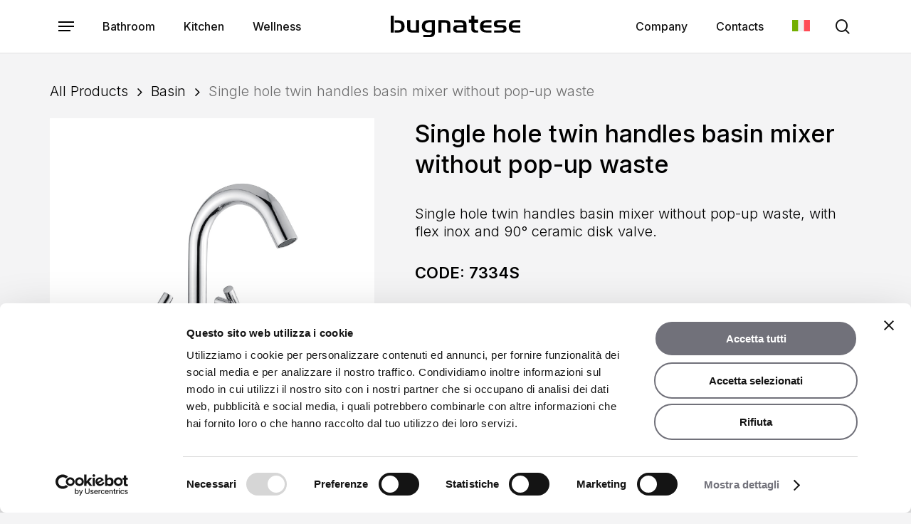

--- FILE ---
content_type: text/html; charset=UTF-8
request_url: https://www.bugnatese.com/en/prodotto/monoforo-lavabo-senza-scarico-3/
body_size: 27570
content:
<!doctype html>
<html lang="en-US" prefix="og: https://ogp.me/ns#" class="no-js">
<head>
	<meta charset="UTF-8">
	<meta name="viewport" content="width=device-width, initial-scale=1, maximum-scale=1, user-scalable=0" /><script type="text/javascript" data-cookieconsent="ignore">
	window.dataLayer = window.dataLayer || [];

	function gtag() {
		dataLayer.push(arguments);
	}

	gtag("consent", "default", {
		ad_personalization: "denied",
		ad_storage: "denied",
		ad_user_data: "denied",
		analytics_storage: "denied",
		functionality_storage: "denied",
		personalization_storage: "denied",
		security_storage: "granted",
		wait_for_update: 500,
	});
	gtag("set", "ads_data_redaction", true);
	gtag("set", "url_passthrough", true);
</script>
<script type="text/javascript"
		id="Cookiebot"
		src="https://consent.cookiebot.com/uc.js"
		data-implementation="wp"
		data-cbid="6bae827e-bebd-4e05-8c71-428ce1f275f8"
							data-blockingmode="auto"
	></script>

<!-- Search Engine Optimization by Rank Math - https://rankmath.com/ -->
<title>Single hole twin handles basin mixer without pop-up waste - Rubinetteria Bugnatese</title>
<meta name="description" content="Single hole twin handles basin mixer without pop-up waste, with flex inox and 90° ceramic disk valve."/>
<meta name="robots" content="follow, index, max-snippet:-1, max-video-preview:-1, max-image-preview:large"/>
<link rel="canonical" href="https://www.bugnatese.com/en/prodotto/monoforo-lavabo-senza-scarico-3/" />
<meta property="og:locale" content="en_US" />
<meta property="og:type" content="product" />
<meta property="og:title" content="Single hole twin handles basin mixer without pop-up waste - Rubinetteria Bugnatese" />
<meta property="og:description" content="Single hole twin handles basin mixer without pop-up waste, with flex inox and 90° ceramic disk valve." />
<meta property="og:url" content="https://www.bugnatese.com/en/prodotto/monoforo-lavabo-senza-scarico-3/" />
<meta property="og:site_name" content="Rubinetteria Bugnatese" />
<meta property="og:updated_time" content="2023-06-27T16:43:16+02:00" />
<meta property="og:image" content="https://www.bugnatese.com/wp-content/uploads/2023/04/7334S-sc-1.webp" />
<meta property="og:image:secure_url" content="https://www.bugnatese.com/wp-content/uploads/2023/04/7334S-sc-1.webp" />
<meta property="og:image:width" content="800" />
<meta property="og:image:height" content="800" />
<meta property="og:image:alt" content="Monoforo da lavabo doppio comando tradizionale con canna girevole, scarico automatico 1&quot; 1/4 e flex inox." />
<meta property="og:image:type" content="image/webp" />
<meta property="product:price:currency" content="EUR" />
<meta property="product:availability" content="instock" />
<meta name="twitter:card" content="summary_large_image" />
<meta name="twitter:title" content="Single hole twin handles basin mixer without pop-up waste - Rubinetteria Bugnatese" />
<meta name="twitter:description" content="Single hole twin handles basin mixer without pop-up waste, with flex inox and 90° ceramic disk valve." />
<meta name="twitter:image" content="https://www.bugnatese.com/wp-content/uploads/2023/04/7334S-sc-1.webp" />
<meta name="twitter:label1" content="Price" />
<meta name="twitter:data1" content="&euro;0.00" />
<meta name="twitter:label2" content="Availability" />
<meta name="twitter:data2" content="In stock" />
<script type="application/ld+json" class="rank-math-schema">{"@context":"https://schema.org","@graph":[{"@type":["LocalBusiness","Organization"],"@id":"https://www.bugnatese.com/en/#organization/","name":"Rubinetteria Bugnatese","url":"http://www.bugnatese.com","logo":{"@type":"ImageObject","@id":"https://www.bugnatese.com/en/#logo/","url":"http://www.bugnatese.com/wp-content/uploads/2023/03/logo-bugnatese.jpg","contentUrl":"http://www.bugnatese.com/wp-content/uploads/2023/03/logo-bugnatese.jpg","caption":"Rubinetteria Bugnatese","inLanguage":"en-US","width":"411","height":"411"},"openingHours":["Monday,Tuesday,Wednesday,Thursday,Friday,Saturday,Sunday 09:00-17:00"],"image":{"@id":"https://www.bugnatese.com/en/#logo/"}},{"@type":"WebSite","@id":"https://www.bugnatese.com/en/#website/","url":"https://www.bugnatese.com/en/","name":"Rubinetteria Bugnatese","publisher":{"@id":"https://www.bugnatese.com/en/#organization/"},"inLanguage":"en-US"},{"@type":"ImageObject","@id":"https://www.bugnatese.com/wp-content/uploads/2023/04/7334S-sc-1.webp","url":"https://www.bugnatese.com/wp-content/uploads/2023/04/7334S-sc-1.webp","width":"800","height":"800","caption":"Monoforo da lavabo doppio comando tradizionale con canna girevole, scarico automatico 1\" 1/4 e flex inox.","inLanguage":"en-US"},{"@type":"ItemPage","@id":"https://www.bugnatese.com/en/prodotto/monoforo-lavabo-senza-scarico-3/#webpage","url":"https://www.bugnatese.com/en/prodotto/monoforo-lavabo-senza-scarico-3/","name":"Single hole twin handles basin mixer without pop-up waste - Rubinetteria Bugnatese","datePublished":"2023-04-28T09:55:55+02:00","dateModified":"2023-06-27T16:43:16+02:00","isPartOf":{"@id":"https://www.bugnatese.com/en/#website/"},"primaryImageOfPage":{"@id":"https://www.bugnatese.com/wp-content/uploads/2023/04/7334S-sc-1.webp"},"inLanguage":"en-US"},{"@type":"Product","name":"Single hole twin handles basin mixer without pop-up waste - Rubinetteria Bugnatese","description":"Single hole twin handles basin mixer without pop-up waste, with flex inox and 90\u00b0 ceramic disk valve.","sku":"7334S","category":"Basin","mainEntityOfPage":{"@id":"https://www.bugnatese.com/en/prodotto/monoforo-lavabo-senza-scarico-3/#webpage"},"image":[{"@type":"ImageObject","url":"https://www.bugnatese.com/wp-content/uploads/2023/04/7334S-sc-1.webp","height":"800","width":"800"},{"@type":"ImageObject","url":"https://www.bugnatese.com/wp-content/uploads/2023/04/Rodos-anteprima.webp","height":"800","width":"800"},{"@type":"ImageObject","url":"https://www.bugnatese.com/wp-content/uploads/2023/04/7334-Rodos-rame-anteprima.webp","height":"800","width":"800"},{"@type":"ImageObject","url":"https://www.bugnatese.com/wp-content/uploads/2023/04/Rodos-bronzo-anteprima.webp","height":"800","width":"800"}],"additionalProperty":[{"@type":"PropertyValue","name":"pa_collezione","value":"Minimalist Round"},{"@type":"PropertyValue","name":"pa_serie","value":"Rodos"},{"@type":"PropertyValue","name":"pa_comando","value":"Dual command"},{"@type":"PropertyValue","name":"pa_collocazione","value":"Deck mounted"},{"@type":"PropertyValue","name":"pa_miscelazione","value":"Ceramic disk valve 90\u00b0"},{"@type":"PropertyValue","name":"pa_finiture","value":"Chrome, Matt White, Bronze, Matt Black, Nikel Brushed, Copper"}],"@id":"https://www.bugnatese.com/en/prodotto/monoforo-lavabo-senza-scarico-3/#richSnippet"}]}</script>
<!-- /Rank Math WordPress SEO plugin -->

<script type='application/javascript'  id='pys-version-script'>console.log('PixelYourSite Free version 11.1.5.2');</script>
<link rel='dns-prefetch' href='//www.googletagmanager.com' />
<link rel='dns-prefetch' href='//fonts.googleapis.com' />
<link rel="alternate" type="application/rss+xml" title="Rubinetteria Bugnatese &raquo; Feed" href="https://www.bugnatese.com/en/feed/" />
<link rel="alternate" type="application/rss+xml" title="Rubinetteria Bugnatese &raquo; Comments Feed" href="https://www.bugnatese.com/en/comments/feed/" />
<link rel="alternate" title="oEmbed (JSON)" type="application/json+oembed" href="https://www.bugnatese.com/en/wp-json/oembed/1.0/embed?url=https%3A%2F%2Fwww.bugnatese.com%2Fen%2Fprodotto%2Fmonoforo-lavabo-senza-scarico-3%2F" />
<link rel="alternate" title="oEmbed (XML)" type="text/xml+oembed" href="https://www.bugnatese.com/en/wp-json/oembed/1.0/embed?url=https%3A%2F%2Fwww.bugnatese.com%2Fen%2Fprodotto%2Fmonoforo-lavabo-senza-scarico-3%2F&#038;format=xml" />
<link rel="preload" href="https://www.bugnatese.com/wp-content/themes/salient/css/fonts/icomoon.woff?v=1.7" as="font" type="font/woff" crossorigin="anonymous"><style id='wp-img-auto-sizes-contain-inline-css' type='text/css'>
img:is([sizes=auto i],[sizes^="auto," i]){contain-intrinsic-size:3000px 1500px}
/*# sourceURL=wp-img-auto-sizes-contain-inline-css */
</style>
<style id='safe-svg-svg-icon-style-inline-css' type='text/css'>
.safe-svg-cover{text-align:center}.safe-svg-cover .safe-svg-inside{display:inline-block;max-width:100%}.safe-svg-cover svg{fill:currentColor;height:100%;max-height:100%;max-width:100%;width:100%}

/*# sourceURL=https://www.bugnatese.com/wp-content/plugins/safe-svg/dist/safe-svg-block-frontend.css */
</style>
<link rel='stylesheet' id='contact-form-7-css' href='https://www.bugnatese.com/wp-content/plugins/contact-form-7/includes/css/styles.css?ver=6.1.4' type='text/css' media='all' />
<link rel='stylesheet' id='arishish-bakery-css' href='https://www.bugnatese.com/wp-content/plugins/jamarea-bakery/css/arishish-base-styles.css?ver=6.9' type='text/css' media='all' />
<link rel='stylesheet' id='arishish-bakery-2-css' href='https://www.bugnatese.com/wp-content/plugins/jamarea-bakery/css/bugna-shops-by-ids-sku.css?ver=6.9' type='text/css' media='all' />
<link rel='stylesheet' id='salient-social-css' href='https://www.bugnatese.com/wp-content/plugins/salient-social/css/style.css?ver=1.2.6' type='text/css' media='all' />
<style id='salient-social-inline-css' type='text/css'>

  .sharing-default-minimal .nectar-love.loved,
  body .nectar-social[data-color-override="override"].fixed > a:before, 
  body .nectar-social[data-color-override="override"].fixed .nectar-social-inner a,
  .sharing-default-minimal .nectar-social[data-color-override="override"] .nectar-social-inner a:hover,
  .nectar-social.vertical[data-color-override="override"] .nectar-social-inner a:hover {
    background-color: #121212;
  }
  .nectar-social.hover .nectar-love.loved,
  .nectar-social.hover > .nectar-love-button a:hover,
  .nectar-social[data-color-override="override"].hover > div a:hover,
  #single-below-header .nectar-social[data-color-override="override"].hover > div a:hover,
  .nectar-social[data-color-override="override"].hover .share-btn:hover,
  .sharing-default-minimal .nectar-social[data-color-override="override"] .nectar-social-inner a {
    border-color: #121212;
  }
  #single-below-header .nectar-social.hover .nectar-love.loved i,
  #single-below-header .nectar-social.hover[data-color-override="override"] a:hover,
  #single-below-header .nectar-social.hover[data-color-override="override"] a:hover i,
  #single-below-header .nectar-social.hover .nectar-love-button a:hover i,
  .nectar-love:hover i,
  .hover .nectar-love:hover .total_loves,
  .nectar-love.loved i,
  .nectar-social.hover .nectar-love.loved .total_loves,
  .nectar-social.hover .share-btn:hover, 
  .nectar-social[data-color-override="override"].hover .nectar-social-inner a:hover,
  .nectar-social[data-color-override="override"].hover > div:hover span,
  .sharing-default-minimal .nectar-social[data-color-override="override"] .nectar-social-inner a:not(:hover) i,
  .sharing-default-minimal .nectar-social[data-color-override="override"] .nectar-social-inner a:not(:hover) {
    color: #121212;
  }
/*# sourceURL=salient-social-inline-css */
</style>
<link rel='stylesheet' id='photoswipe-css' href='https://www.bugnatese.com/wp-content/plugins/woocommerce/assets/css/photoswipe/photoswipe.min.css?ver=10.4.3' type='text/css' media='all' />
<link rel='stylesheet' id='photoswipe-default-skin-css' href='https://www.bugnatese.com/wp-content/plugins/woocommerce/assets/css/photoswipe/default-skin/default-skin.min.css?ver=10.4.3' type='text/css' media='all' />
<link rel='stylesheet' id='woocommerce-layout-css' href='https://www.bugnatese.com/wp-content/plugins/woocommerce/assets/css/woocommerce-layout.css?ver=10.4.3' type='text/css' media='all' />
<link rel='stylesheet' id='woocommerce-smallscreen-css' href='https://www.bugnatese.com/wp-content/plugins/woocommerce/assets/css/woocommerce-smallscreen.css?ver=10.4.3' type='text/css' media='only screen and (max-width: 768px)' />
<link rel='stylesheet' id='woocommerce-general-css' href='https://www.bugnatese.com/wp-content/plugins/woocommerce/assets/css/woocommerce.css?ver=10.4.3' type='text/css' media='all' />
<style id='woocommerce-inline-inline-css' type='text/css'>
.woocommerce form .form-row .required { visibility: visible; }
/*# sourceURL=woocommerce-inline-inline-css */
</style>
<link rel='stylesheet' id='wpml-menu-item-0-css' href='https://www.bugnatese.com/wp-content/plugins/sitepress-multilingual-cms/templates/language-switchers/menu-item/style.min.css?ver=1' type='text/css' media='all' />
<link rel='stylesheet' id='wcpf-plugin-style-css' href='https://www.bugnatese.com/wp-content/plugins/woocommerce-product-filters/assets/css/plugin.css?ver=1.4.40' type='text/css' media='all' />
<link rel='stylesheet' id='ywctm-frontend-css' href='https://www.bugnatese.com/wp-content/plugins/yith-woocommerce-catalog-mode/assets/css/frontend.min.css?ver=2.51.0' type='text/css' media='all' />
<style id='ywctm-frontend-inline-css' type='text/css'>
form.cart button.single_add_to_cart_button, .ppc-button-wrapper, .wc-ppcp-paylater-msg__container, form.cart .quantity, table.variations, form.variations_form, .single_variation_wrap .variations_button, .widget.woocommerce.widget_shopping_cart{display: none !important}
/*# sourceURL=ywctm-frontend-inline-css */
</style>
<link rel='stylesheet' id='font-awesome-css' href='https://www.bugnatese.com/wp-content/themes/salient/css/font-awesome.min.css?ver=4.7.1' type='text/css' media='all' />
<style id='font-awesome-inline-css' type='text/css'>
[data-font="FontAwesome"]:before {font-family: 'FontAwesome' !important;content: attr(data-icon) !important;speak: none !important;font-weight: normal !important;font-variant: normal !important;text-transform: none !important;line-height: 1 !important;font-style: normal !important;-webkit-font-smoothing: antialiased !important;-moz-osx-font-smoothing: grayscale !important;}
/*# sourceURL=font-awesome-inline-css */
</style>
<link rel='stylesheet' id='salient-grid-system-css' href='https://www.bugnatese.com/wp-content/themes/salient/css/build/grid-system.css?ver=18.0.2' type='text/css' media='all' />
<link rel='stylesheet' id='main-styles-css' href='https://www.bugnatese.com/wp-content/themes/salient/css/build/style.css?ver=18.0.2' type='text/css' media='all' />
<link rel='stylesheet' id='nectar-header-layout-centered-logo-between-menu-alt-css' href='https://www.bugnatese.com/wp-content/themes/salient/css/build/header/header-layout-centered-logo-between-menu-alt.css?ver=18.0.2' type='text/css' media='all' />
<link rel='stylesheet' id='nectar-element-horizontal-list-item-css' href='https://www.bugnatese.com/wp-content/themes/salient/css/build/elements/element-horizontal-list-item.css?ver=18.0.2' type='text/css' media='all' />
<link rel='stylesheet' id='nectar-element-wpb-column-border-css' href='https://www.bugnatese.com/wp-content/themes/salient/css/build/elements/element-wpb-column-border.css?ver=18.0.2' type='text/css' media='all' />
<link rel='stylesheet' id='nectar-cf7-css' href='https://www.bugnatese.com/wp-content/themes/salient/css/build/third-party/cf7.css?ver=18.0.2' type='text/css' media='all' />
<link rel='stylesheet' id='nectar_default_font_open_sans-css' href='https://fonts.googleapis.com/css?family=Open+Sans%3A300%2C400%2C600%2C700&#038;subset=latin%2Clatin-ext&#038;display=swap' type='text/css' media='all' />
<link rel='stylesheet' id='responsive-css' href='https://www.bugnatese.com/wp-content/themes/salient/css/build/responsive.css?ver=18.0.2' type='text/css' media='all' />
<link rel='stylesheet' id='nectar-product-style-minimal-css' href='https://www.bugnatese.com/wp-content/themes/salient/css/build/third-party/woocommerce/product-style-minimal.css?ver=18.0.2' type='text/css' media='all' />
<link rel='stylesheet' id='woocommerce-css' href='https://www.bugnatese.com/wp-content/themes/salient/css/build/woocommerce.css?ver=18.0.2' type='text/css' media='all' />
<link rel='stylesheet' id='nectar-woocommerce-single-css' href='https://www.bugnatese.com/wp-content/themes/salient/css/build/third-party/woocommerce/product-single.css?ver=18.0.2' type='text/css' media='all' />
<link rel='stylesheet' id='nectar-element-product-carousel-css' href='https://www.bugnatese.com/wp-content/themes/salient/css/build/elements/element-product-carousel.css?ver=18.0.2' type='text/css' media='all' />
<link rel='stylesheet' id='nectar-flickity-css' href='https://www.bugnatese.com/wp-content/themes/salient/css/build/plugins/flickity.css?ver=18.0.2' type='text/css' media='all' />
<link rel='stylesheet' id='select2-css' href='https://www.bugnatese.com/wp-content/plugins/woocommerce/assets/css/select2.css?ver=10.4.3' type='text/css' media='all' />
<link rel='stylesheet' id='skin-material-css' href='https://www.bugnatese.com/wp-content/themes/salient/css/build/skin-material.css?ver=18.0.2' type='text/css' media='all' />
<style id='salient-wp-menu-dynamic-fallback-inline-css' type='text/css'>
#header-outer .nectar-ext-menu-item .image-layer-outer,#header-outer .nectar-ext-menu-item .image-layer,#header-outer .nectar-ext-menu-item .color-overlay,#slide-out-widget-area .nectar-ext-menu-item .image-layer-outer,#slide-out-widget-area .nectar-ext-menu-item .color-overlay,#slide-out-widget-area .nectar-ext-menu-item .image-layer{position:absolute;top:0;left:0;width:100%;height:100%;overflow:hidden;}.nectar-ext-menu-item .inner-content{position:relative;z-index:10;width:100%;}.nectar-ext-menu-item .image-layer{background-size:cover;background-position:center;transition:opacity 0.25s ease 0.1s;}.nectar-ext-menu-item .image-layer video{object-fit:cover;width:100%;height:100%;}#header-outer nav .nectar-ext-menu-item .image-layer:not(.loaded){background-image:none!important;}#header-outer nav .nectar-ext-menu-item .image-layer{opacity:0;}#header-outer nav .nectar-ext-menu-item .image-layer.loaded{opacity:1;}.nectar-ext-menu-item span[class*="inherit-h"] + .menu-item-desc{margin-top:0.4rem;}#mobile-menu .nectar-ext-menu-item .title,#slide-out-widget-area .nectar-ext-menu-item .title,.nectar-ext-menu-item .menu-title-text,.nectar-ext-menu-item .menu-item-desc{position:relative;}.nectar-ext-menu-item .menu-item-desc{display:block;line-height:1.4em;}body #slide-out-widget-area .nectar-ext-menu-item .menu-item-desc{line-height:1.4em;}#mobile-menu .nectar-ext-menu-item .title,#slide-out-widget-area .nectar-ext-menu-item:not(.style-img-above-text) .title,.nectar-ext-menu-item:not(.style-img-above-text) .menu-title-text,.nectar-ext-menu-item:not(.style-img-above-text) .menu-item-desc,.nectar-ext-menu-item:not(.style-img-above-text) i:before,.nectar-ext-menu-item:not(.style-img-above-text) .svg-icon{color:#fff;}#mobile-menu .nectar-ext-menu-item.style-img-above-text .title{color:inherit;}.sf-menu li ul li a .nectar-ext-menu-item .menu-title-text:after{display:none;}.menu-item .widget-area-active[data-margin="default"] > div:not(:last-child){margin-bottom:20px;}.nectar-ext-menu-item__button{display:inline-block;padding-top:2em;}#header-outer nav li:not([class*="current"]) > a .nectar-ext-menu-item .inner-content.has-button .title .menu-title-text{background-image:none;}.nectar-ext-menu-item__button .nectar-cta:not([data-color="transparent"]){margin-top:.8em;margin-bottom:.8em;}.nectar-ext-menu-item .color-overlay{transition:opacity 0.5s cubic-bezier(.15,.75,.5,1);}.nectar-ext-menu-item:hover .hover-zoom-in-slow .image-layer{transform:scale(1.15);transition:transform 4s cubic-bezier(0.1,0.2,.7,1);}.nectar-ext-menu-item:hover .hover-zoom-in-slow .color-overlay{transition:opacity 1.5s cubic-bezier(.15,.75,.5,1);}.nectar-ext-menu-item .hover-zoom-in-slow .image-layer{transition:transform 0.5s cubic-bezier(.15,.75,.5,1);}.nectar-ext-menu-item .hover-zoom-in-slow .color-overlay{transition:opacity 0.5s cubic-bezier(.15,.75,.5,1);}.nectar-ext-menu-item:hover .hover-zoom-in .image-layer{transform:scale(1.12);}.nectar-ext-menu-item .hover-zoom-in .image-layer{transition:transform 0.5s cubic-bezier(.15,.75,.5,1);}.nectar-ext-menu-item{display:flex;text-align:left;}#slide-out-widget-area .nectar-ext-menu-item .title,#slide-out-widget-area .nectar-ext-menu-item .menu-item-desc,#slide-out-widget-area .nectar-ext-menu-item .menu-title-text,#mobile-menu .nectar-ext-menu-item .title,#mobile-menu .nectar-ext-menu-item .menu-item-desc,#mobile-menu .nectar-ext-menu-item .menu-title-text{color:inherit!important;}#slide-out-widget-area .nectar-ext-menu-item,#mobile-menu .nectar-ext-menu-item{display:block;}#slide-out-widget-area .nectar-ext-menu-item .inner-content,#mobile-menu .nectar-ext-menu-item .inner-content{width:100%;}#slide-out-widget-area.fullscreen-alt .nectar-ext-menu-item,#slide-out-widget-area.fullscreen .nectar-ext-menu-item{text-align:center;}#header-outer .nectar-ext-menu-item.style-img-above-text .image-layer-outer,#slide-out-widget-area .nectar-ext-menu-item.style-img-above-text .image-layer-outer{position:relative;}#header-outer .nectar-ext-menu-item.style-img-above-text,#slide-out-widget-area .nectar-ext-menu-item.style-img-above-text{flex-direction:column;}
/*# sourceURL=salient-wp-menu-dynamic-fallback-inline-css */
</style>
<link rel='stylesheet' id='dynamic-css-css' href='https://www.bugnatese.com/wp-content/uploads/salient/salient-dynamic-styles.css?ver=96002' type='text/css' media='all' />
<style id='dynamic-css-inline-css' type='text/css'>
.featured-media-under-header__featured-media:not([data-format="video"]):not([data-format="audio"]):not([data-has-img="false"]){padding-bottom:40%;}.featured-media-under-header__featured-media .post-featured-img img{position:absolute;top:0;left:0;width:100%;height:100%;object-fit:cover;object-position:top;}.single.single-post .container-wrap{padding-top:0;}.main-content .featured-media-under-header{padding:min(6vw,90px) 0;}.featured-media-under-header__featured-media:not([data-has-img="false"]){margin-top:min(6vw,90px);}.featured-media-under-header__featured-media:not([data-format="video"]):not([data-format="audio"]):not([data-has-img="false"]){overflow:hidden;position:relative;}.featured-media-under-header__meta-wrap{display:flex;flex-wrap:wrap;align-items:center;}.featured-media-under-header__meta-wrap .meta-author{display:inline-flex;align-items:center;}.featured-media-under-header__meta-wrap .meta-author img{margin-right:8px;width:28px;border-radius:100px;}.featured-media-under-header__featured-media .post-featured-img{display:block;line-height:0;top:auto;bottom:0;}.featured-media-under-header__featured-media[data-n-parallax-bg="true"] .post-featured-img{height:calc(100% + 75px);}@media only screen and (max-width:690px){.featured-media-under-header__featured-media[data-n-parallax-bg="true"] .post-featured-img{height:calc(100% + 45px);}.featured-media-under-header__meta-wrap{font-size:14px;}}.featured-media-under-header__featured-media[data-align="center"] .post-featured-img img{object-position:center;}.featured-media-under-header__featured-media[data-align="bottom"] .post-featured-img img{object-position:bottom;}.featured-media-under-header h1{margin:max(min(0.35em,35px),25px) 0;}.featured-media-under-header__cat-wrap .meta-category a{line-height:1;padding:7px 15px;margin-right:15px;}.featured-media-under-header__cat-wrap .meta-category a:not(:hover){background-color:rgba(0,0,0,0.05);}.featured-media-under-header__cat-wrap .meta-category a:hover{color:#fff;}.featured-media-under-header__meta-wrap a,.featured-media-under-header__cat-wrap a{color:inherit;}.featured-media-under-header__meta-wrap > span:not(:first-child):not(.rich-snippet-hidden):before{content:"·";padding:0 .5em;}.featured-media-under-header__excerpt{margin:0 0 20px 0;}@media only screen and (min-width:691px){[data-animate="fade_in"] .featured-media-under-header__cat-wrap,[data-animate="fade_in"].featured-media-under-header .entry-title,[data-animate="fade_in"] .featured-media-under-header__meta-wrap,[data-animate="fade_in"] .featured-media-under-header__featured-media,[data-animate="fade_in"] .featured-media-under-header__excerpt,[data-animate="fade_in"].featured-media-under-header + .row .content-inner{opacity:0;transform:translateY(50px);animation:nectar_featured_media_load 1s cubic-bezier(0.25,1,0.5,1) forwards;}[data-animate="fade_in"].featured-media-under-header + .row .content-inner:has(.nectar-scrolling-tabs){transform:translateY(0px);animation:nectar_featured_media_load_simple 1s cubic-bezier(0.25,1,0.5,1) forwards;}[data-animate="fade_in"] .featured-media-under-header__cat-wrap{animation-delay:0.1s;}[data-animate="fade_in"].featured-media-under-header .entry-title{animation-delay:0.2s;}[data-animate="fade_in"] .featured-media-under-header__excerpt{animation-delay:0.3s;}[data-animate="fade_in"] .featured-media-under-header__meta-wrap{animation-delay:0.3s;}[data-animate="fade_in"] .featured-media-under-header__featured-media{animation-delay:0.4s;}[data-animate="fade_in"].featured-media-under-header + .row .content-inner{animation-delay:0.5s;}}@keyframes nectar_featured_media_load{0%{transform:translateY(50px);opacity:0;}100%{transform:translateY(0px);opacity:1;}}@keyframes nectar_featured_media_load_simple{0%{opacity:0;}100%{opacity:1;}}#header-space{background-color:#f4f4f5}@media only screen and (min-width:1000px){body #ajax-content-wrap.no-scroll{min-height:calc(100vh - 74px);height:calc(100vh - 74px)!important;}}@media only screen and (min-width:1000px){#page-header-wrap.fullscreen-header,#page-header-wrap.fullscreen-header #page-header-bg,html:not(.nectar-box-roll-loaded) .nectar-box-roll > #page-header-bg.fullscreen-header,.nectar_fullscreen_zoom_recent_projects,#nectar_fullscreen_rows:not(.afterLoaded) > div{height:calc(100vh - 73px);}.wpb_row.vc_row-o-full-height.top-level,.wpb_row.vc_row-o-full-height.top-level > .col.span_12{min-height:calc(100vh - 73px);}html:not(.nectar-box-roll-loaded) .nectar-box-roll > #page-header-bg.fullscreen-header{top:74px;}.nectar-slider-wrap[data-fullscreen="true"]:not(.loaded),.nectar-slider-wrap[data-fullscreen="true"]:not(.loaded) .swiper-container{height:calc(100vh - 72px)!important;}.admin-bar .nectar-slider-wrap[data-fullscreen="true"]:not(.loaded),.admin-bar .nectar-slider-wrap[data-fullscreen="true"]:not(.loaded) .swiper-container{height:calc(100vh - 72px - 32px)!important;}}.admin-bar[class*="page-template-template-no-header"] .wpb_row.vc_row-o-full-height.top-level,.admin-bar[class*="page-template-template-no-header"] .wpb_row.vc_row-o-full-height.top-level > .col.span_12{min-height:calc(100vh - 32px);}body[class*="page-template-template-no-header"] .wpb_row.vc_row-o-full-height.top-level,body[class*="page-template-template-no-header"] .wpb_row.vc_row-o-full-height.top-level > .col.span_12{min-height:100vh;}@media only screen and (max-width:999px){.using-mobile-browser #nectar_fullscreen_rows:not(.afterLoaded):not([data-mobile-disable="on"]) > div{height:calc(100vh - 100px);}.using-mobile-browser .wpb_row.vc_row-o-full-height.top-level,.using-mobile-browser .wpb_row.vc_row-o-full-height.top-level > .col.span_12,[data-permanent-transparent="1"].using-mobile-browser .wpb_row.vc_row-o-full-height.top-level,[data-permanent-transparent="1"].using-mobile-browser .wpb_row.vc_row-o-full-height.top-level > .col.span_12{min-height:calc(100vh - 100px);}html:not(.nectar-box-roll-loaded) .nectar-box-roll > #page-header-bg.fullscreen-header,.nectar_fullscreen_zoom_recent_projects,.nectar-slider-wrap[data-fullscreen="true"]:not(.loaded),.nectar-slider-wrap[data-fullscreen="true"]:not(.loaded) .swiper-container,#nectar_fullscreen_rows:not(.afterLoaded):not([data-mobile-disable="on"]) > div{height:calc(100vh - 47px);}.wpb_row.vc_row-o-full-height.top-level,.wpb_row.vc_row-o-full-height.top-level > .col.span_12{min-height:calc(100vh - 47px);}body[data-transparent-header="false"] #ajax-content-wrap.no-scroll{min-height:calc(100vh - 47px);height:calc(100vh - 47px);}}.post-type-archive-product.woocommerce .container-wrap,.tax-product_cat.woocommerce .container-wrap{background-color:#f4f4f5;}.woocommerce ul.products li.product.material,.woocommerce-page ul.products li.product.material{background-color:#ffffff;}.woocommerce ul.products li.product.minimal .product-wrap,.woocommerce ul.products li.product.minimal .background-color-expand,.woocommerce-page ul.products li.product.minimal .product-wrap,.woocommerce-page ul.products li.product.minimal .background-color-expand{background-color:#f4f4f5;}body .container-wrap .wpb_row[data-column-margin="none"]:not(.full-width-section):not(.full-width-content),html body .wpb_row[data-column-margin="none"]:not(.full-width-section):not(.full-width-content){margin-bottom:0;}body .container-wrap .vc_row-fluid[data-column-margin="none"] > .span_12,html body .vc_row-fluid[data-column-margin="none"] > .span_12,body .container-wrap .vc_row-fluid[data-column-margin="none"] .full-page-inner > .container > .span_12,body .container-wrap .vc_row-fluid[data-column-margin="none"] .full-page-inner > .span_12{margin-left:0;margin-right:0;}body .container-wrap .vc_row-fluid[data-column-margin="none"] .wpb_column:not(.child_column),body .container-wrap .inner_row[data-column-margin="none"] .child_column,html body .vc_row-fluid[data-column-margin="none"] .wpb_column:not(.child_column),html body .inner_row[data-column-margin="none"] .child_column{padding-left:0;padding-right:0;}@media only screen,print{.wpb_column.top_padding_desktop_40px > .vc_column-inner{padding-top:40px;}.wpb_column.bottom_padding_desktop_80px > .vc_column-inner{padding-bottom:80px;}}@media only screen,print{.wpb_column.top_padding_desktop_40px > .n-sticky > .vc_column-inner{padding-top:40px;}.wpb_column.bottom_padding_desktop_80px > .n-sticky > .vc_column-inner{padding-bottom:80px;}}.wpb_column.border_left_desktop_0px > .vc_column-inner,.wpb_column.border_left_desktop_0px > .n-sticky > .vc_column-inner{border-left-width:0px;}.wpb_column.border_top_desktop_1px > .vc_column-inner,.wpb_column.border_top_desktop_1px > .n-sticky > .vc_column-inner{border-top-width:1px;}.wpb_column.border_right_desktop_0px > .vc_column-inner,.wpb_column.border_right_desktop_0px > .n-sticky > .vc_column-inner{border-right-width:0px;}.wpb_column.border_bottom_desktop_0px > .vc_column-inner,.wpb_column.border_bottom_desktop_0px > .n-sticky > .vc_column-inner{border-bottom-width:0px;}.wpb_column.border_color_ffffff > .vc_column-inner,.wpb_column.border_color_ffffff > .n-sticky > .vc_column-inner{border-color:#ffffff;}.wpb_column.border_style_solid > .vc_column-inner,.wpb_column.border_style_solid > .n-sticky > .vc_column-inner{border-style:solid;}body[data-aie] .col[data-padding-pos="top"] > .vc_column-inner,#ajax-content-wrap .col[data-padding-pos="top"] > .vc_column-inner,#ajax-content-wrap .col[data-padding-pos="top"] > .n-sticky > .vc_column-inner{padding-right:0;padding-bottom:0;padding-left:0}@media only screen,print{.wpb_column.force-desktop-text-align-left,.wpb_column.force-desktop-text-align-left .col{text-align:left!important;}.wpb_column.force-desktop-text-align-right,.wpb_column.force-desktop-text-align-right .col{text-align:right!important;}.wpb_column.force-desktop-text-align-center,.wpb_column.force-desktop-text-align-center .col,.wpb_column.force-desktop-text-align-center .vc_custom_heading,.wpb_column.force-desktop-text-align-center .nectar-cta{text-align:center!important;}.wpb_column.force-desktop-text-align-center .img-with-aniamtion-wrap img{display:inline-block;}}.nectar_icon_wrap i{vertical-align:middle;top:0;}.nectar_icon_wrap i[class*="nectar-brands"]{display:inline-block;}.wpb_wrapper > .nectar_icon_wrap{margin-bottom:0;}.nectar_icon_wrap i{transition:color .25s ease;}.nectar_icon_wrap path{transition:fill .25s ease;}.nectar-pulsate i{display:block;border-radius:200px;background-color:currentColor;position:relative;}.nectar-pulsate i:after{display:block;position:absolute;top:50%;left:50%;content:"";width:100%;height:100%;margin:-50% auto auto -50%;-webkit-transform-origin:50% 50%;transform-origin:50% 50%;border-radius:50%;background-color:currentColor;opacity:1;z-index:11;pointer-events:none;animation:nectar_pulsate 2s cubic-bezier(.2,1,.2,1) infinite;}@keyframes nectar_pulsate{0%{opacity:0.6;transform:scale(1);}100%{opacity:0;transform:scale(3);}}.span_12.light .nectar_icon_wrap[data-style="border-basic"] .nectar_icon{border-color:rgba(255,255,255,0.15)}.nectar_icon_wrap[data-style="border-basic"] .nectar_icon{line-height:0;border:2px solid rgba(0,0,0,0.065);text-align:center;border-radius:150px;position:relative;transition:background-color .45s cubic-bezier(0.25,1,0.33,1),border-color .45s cubic-bezier(0.25,1,0.33,1)}.nectar_icon_wrap[data-style*="border"] .nectar_icon i{display:inline-block;vertical-align:middle;max-width:none;top:0;}.nectar_icon_wrap[data-style="border-basic"] .nectar_icon i{text-align:center}.nectar_icon_wrap .icon_color_custom_ffffff i{color:#ffffff!important;}.nectar_icon_wrap[data-style="border-basic"] .nectar_icon.icon_color_custom_ffffff,.nectar_icon_wrap[data-style="border-animation"]:not([data-draw="true"]) .nectar_icon.icon_color_custom_ffffff,.nectar_icon_wrap[data-style="border-animation"][data-draw="true"] .nectar_icon.icon_color_custom_ffffff:hover{border-color:#ffffff!important;}.nectar_icon_wrap[data-style*="border"] .icon_color_custom_ffffff .im-icon-wrap path{fill:#ffffff;}.nectar_icon_wrap:not([data-style="soft-bg"]):not([data-style="shadow-bg"]) .nectar_icon.icon_color_custom_ffffff .svg-icon-holder[data-color] svg path{stroke:#ffffff!important;}.nectar_icon_wrap[data-padding="5px"] .nectar_icon{padding:5px;}.nectar_icon_wrap[data-border-thickness="2px"] .nectar_icon{border-width:2px;}.img-with-aniamtion-wrap[data-max-width="custom"].center{text-align:center;}.img-with-aniamtion-wrap.custom-width-250px .inner{max-width:250px;}@media only screen and (max-width:999px){body .wpb_row .wpb_column.child_column.padding-5-percent_tablet > .vc_column-inner,body .wpb_row .wpb_column.child_column.padding-5-percent_tablet > .n-sticky > .vc_column-inner{padding:calc(999px * 0.05);}}@media only screen and (max-width:999px){.wpb_column.child_column.bottom_margin_tablet_80px{margin-bottom:80px!important;}}@media only screen and (max-width:999px){body .vc_row-fluid:not(.full-width-content) > .span_12 .vc_col-sm-2:not(:last-child):not([class*="vc_col-xs-"]){margin-bottom:25px;}}@media only screen and (min-width :691px) and (max-width :999px){body .vc_col-sm-2{width:31.2%;margin-left:3.1%;}body .full-width-content .vc_col-sm-2{width:33.3%;margin-left:0;}.vc_row-fluid .vc_col-sm-2[class*="vc_col-sm-"]:first-child:not([class*="offset"]),.vc_row-fluid .vc_col-sm-2[class*="vc_col-sm-"]:nth-child(3n+4):not([class*="offset"]){margin-left:0;}}@media only screen and (max-width :690px){body .vc_row-fluid .vc_col-sm-2:not([class*="vc_col-xs"]),body .vc_row-fluid.full-width-content .vc_col-sm-2:not([class*="vc_col-xs"]){width:50%;}.vc_row-fluid .vc_col-sm-2[class*="vc_col-sm-"]:first-child:not([class*="offset"]),.vc_row-fluid .vc_col-sm-2[class*="vc_col-sm-"]:nth-child(2n+3):not([class*="offset"]){margin-left:0;}}@media only screen and (max-width:999px){body .wpb_column.force-tablet-text-align-left,body .wpb_column.force-tablet-text-align-left .col{text-align:left!important;}body .wpb_column.force-tablet-text-align-right,body .wpb_column.force-tablet-text-align-right .col{text-align:right!important;}body .wpb_column.force-tablet-text-align-center,body .wpb_column.force-tablet-text-align-center .col,body .wpb_column.force-tablet-text-align-center .vc_custom_heading,body .wpb_column.force-tablet-text-align-center .nectar-cta{text-align:center!important;}.wpb_column.force-tablet-text-align-center .img-with-aniamtion-wrap img{display:inline-block;}}@media only screen and (max-width:999px){.divider-wrap.height_tablet_0px > .divider{height:0px!important;}}@media only screen and (max-width:999px){.wpb_column.child_column.top_margin_tablet_20px{margin-top:20px!important;}}.screen-reader-text,.nectar-skip-to-content:not(:focus){border:0;clip:rect(1px,1px,1px,1px);clip-path:inset(50%);height:1px;margin:-1px;overflow:hidden;padding:0;position:absolute!important;width:1px;word-wrap:normal!important;}.row .col img:not([srcset]){width:auto;}.row .col img.img-with-animation.nectar-lazy:not([srcset]){width:100%;}
/*# sourceURL=dynamic-css-inline-css */
</style>
<link rel='stylesheet' id='salient-child-style-css' href='https://www.bugnatese.com/wp-content/themes/salient-child/style.css?ver=18.0.2' type='text/css' media='all' />
<link rel='stylesheet' id='redux-google-fonts-salient_redux-css' href='https://fonts.googleapis.com/css?family=Inter%3A400%2C500%2C300%2C200%2C600%7CCastoro%3A400&#038;subset=latin&#038;display=swap&#038;ver=6.9' type='text/css' media='all' />
<script type="text/template" id="tmpl-variation-template">
	<div class="woocommerce-variation-description">{{{ data.variation.variation_description }}}</div>
	<div class="woocommerce-variation-price">{{{ data.variation.price_html }}}</div>
	<div class="woocommerce-variation-availability">{{{ data.variation.availability_html }}}</div>
</script>
<script type="text/template" id="tmpl-unavailable-variation-template">
	<p role="alert">Sorry, this product is unavailable. Please choose a different combination.</p>
</script>
<script type="text/javascript" id="wpml-cookie-js-extra">
/* <![CDATA[ */
var wpml_cookies = {"wp-wpml_current_language":{"value":"en","expires":1,"path":"/"}};
var wpml_cookies = {"wp-wpml_current_language":{"value":"en","expires":1,"path":"/"}};
//# sourceURL=wpml-cookie-js-extra
/* ]]> */
</script>
<script type="text/javascript" src="https://www.bugnatese.com/wp-content/plugins/sitepress-multilingual-cms/res/js/cookies/language-cookie.js?ver=486900" id="wpml-cookie-js" defer="defer" data-wp-strategy="defer"></script>
<script type="text/javascript" id="jquery-core-js-extra">
/* <![CDATA[ */
var pysFacebookRest = {"restApiUrl":"https://www.bugnatese.com/en/wp-json/pys-facebook/v1/event","debug":""};
//# sourceURL=jquery-core-js-extra
/* ]]> */
</script>
<script type="text/javascript" src="https://www.bugnatese.com/wp-includes/js/jquery/jquery.min.js?ver=3.7.1" id="jquery-core-js"></script>
<script type="text/javascript" src="https://www.bugnatese.com/wp-includes/js/jquery/jquery-migrate.min.js?ver=3.4.1" id="jquery-migrate-js"></script>
<script type="text/javascript" src="https://www.bugnatese.com/wp-content/plugins/woocommerce/assets/js/jquery-blockui/jquery.blockUI.min.js?ver=2.7.0-wc.10.4.3" id="wc-jquery-blockui-js" defer="defer" data-wp-strategy="defer"></script>
<script type="text/javascript" id="wc-add-to-cart-js-extra">
/* <![CDATA[ */
var wc_add_to_cart_params = {"ajax_url":"/wp-admin/admin-ajax.php?lang=en","wc_ajax_url":"/en/?wc-ajax=%%endpoint%%","i18n_view_cart":"View cart","cart_url":"https://www.bugnatese.com/en/cart/","is_cart":"","cart_redirect_after_add":"no"};
//# sourceURL=wc-add-to-cart-js-extra
/* ]]> */
</script>
<script type="text/javascript" src="https://www.bugnatese.com/wp-content/plugins/woocommerce/assets/js/frontend/add-to-cart.min.js?ver=10.4.3" id="wc-add-to-cart-js" defer="defer" data-wp-strategy="defer"></script>
<script type="text/javascript" src="https://www.bugnatese.com/wp-content/plugins/woocommerce/assets/js/zoom/jquery.zoom.min.js?ver=1.7.21-wc.10.4.3" id="wc-zoom-js" defer="defer" data-wp-strategy="defer"></script>
<script type="text/javascript" src="https://www.bugnatese.com/wp-content/plugins/woocommerce/assets/js/photoswipe/photoswipe.min.js?ver=4.1.1-wc.10.4.3" id="wc-photoswipe-js" defer="defer" data-wp-strategy="defer"></script>
<script type="text/javascript" src="https://www.bugnatese.com/wp-content/plugins/woocommerce/assets/js/photoswipe/photoswipe-ui-default.min.js?ver=4.1.1-wc.10.4.3" id="wc-photoswipe-ui-default-js" defer="defer" data-wp-strategy="defer"></script>
<script type="text/javascript" id="wc-single-product-js-extra">
/* <![CDATA[ */
var wc_single_product_params = {"i18n_required_rating_text":"Please select a rating","i18n_rating_options":["1 of 5 stars","2 of 5 stars","3 of 5 stars","4 of 5 stars","5 of 5 stars"],"i18n_product_gallery_trigger_text":"View full-screen image gallery","review_rating_required":"yes","flexslider":{"rtl":false,"animation":"slide","smoothHeight":true,"directionNav":false,"controlNav":"thumbnails","slideshow":false,"animationSpeed":500,"animationLoop":false,"allowOneSlide":false},"zoom_enabled":"1","zoom_options":[],"photoswipe_enabled":"1","photoswipe_options":{"shareEl":false,"closeOnScroll":false,"history":false,"hideAnimationDuration":0,"showAnimationDuration":0},"flexslider_enabled":""};
//# sourceURL=wc-single-product-js-extra
/* ]]> */
</script>
<script type="text/javascript" src="https://www.bugnatese.com/wp-content/plugins/woocommerce/assets/js/frontend/single-product.min.js?ver=10.4.3" id="wc-single-product-js" defer="defer" data-wp-strategy="defer"></script>
<script type="text/javascript" src="https://www.bugnatese.com/wp-content/plugins/woocommerce/assets/js/js-cookie/js.cookie.min.js?ver=2.1.4-wc.10.4.3" id="wc-js-cookie-js" defer="defer" data-wp-strategy="defer"></script>
<script type="text/javascript" id="woocommerce-js-extra">
/* <![CDATA[ */
var woocommerce_params = {"ajax_url":"/wp-admin/admin-ajax.php?lang=en","wc_ajax_url":"/en/?wc-ajax=%%endpoint%%","i18n_password_show":"Show password","i18n_password_hide":"Hide password"};
//# sourceURL=woocommerce-js-extra
/* ]]> */
</script>
<script type="text/javascript" src="https://www.bugnatese.com/wp-content/plugins/woocommerce/assets/js/frontend/woocommerce.min.js?ver=10.4.3" id="woocommerce-js" defer="defer" data-wp-strategy="defer"></script>
<script type="text/javascript" src="https://www.bugnatese.com/wp-includes/js/jquery/ui/core.min.js?ver=1.13.3" id="jquery-ui-core-js"></script>
<script type="text/javascript" src="https://www.bugnatese.com/wp-includes/js/jquery/ui/mouse.min.js?ver=1.13.3" id="jquery-ui-mouse-js"></script>
<script type="text/javascript" src="https://www.bugnatese.com/wp-includes/js/jquery/ui/slider.min.js?ver=1.13.3" id="jquery-ui-slider-js"></script>
<script type="text/javascript" src="https://www.bugnatese.com/wp-content/plugins/woocommerce-product-filters/assets/js/front-vendor.js?ver=1.4.40" id="wcpf-plugin-vendor-script-js" data-cookieconsent="ignore"></script>
<script type="text/javascript" src="https://www.bugnatese.com/wp-includes/js/underscore.min.js?ver=1.13.7" id="underscore-js"></script>
<script type="text/javascript" id="wp-util-js-extra">
/* <![CDATA[ */
var _wpUtilSettings = {"ajax":{"url":"/wp-admin/admin-ajax.php"}};
//# sourceURL=wp-util-js-extra
/* ]]> */
</script>
<script type="text/javascript" src="https://www.bugnatese.com/wp-includes/js/wp-util.min.js?ver=6.9" id="wp-util-js"></script>
<script type="text/javascript" src="https://www.bugnatese.com/wp-content/plugins/woocommerce/assets/js/accounting/accounting.min.js?ver=0.4.2" id="wc-accounting-js"></script>
<script type="text/javascript" id="wcpf-plugin-script-js-extra" data-cookieconsent="ignore">
/* <![CDATA[ */
var WCPFData = {"registerEntities":{"Project":{"id":"Project","class":"WooCommerce_Product_Filter_Plugin\\Entity","post_type":"wcpf_project","label":"Project","default_options":{"urlNavigation":"query","filteringStarts":"auto","urlNavigationOptions":[],"useComponents":["pagination","sorting","results-count","page-title","breadcrumb"],"paginationAjax":true,"sortingAjax":true,"productsContainerSelector":".products","paginationSelector":".woocommerce-pagination","resultCountSelector":".woocommerce-result-count","sortingSelector":".woocommerce-ordering","pageTitleSelector":".woocommerce-products-header__title","breadcrumbSelector":".woocommerce-breadcrumb","multipleContainersForProducts":true},"is_grouped":true,"editor_component_class":"WooCommerce_Product_Filter_Plugin\\Project\\Editor_Component","filter_component_class":"WooCommerce_Product_Filter_Plugin\\Project\\Filter_Component","variations":false},"BoxListField":{"id":"BoxListField","class":"WooCommerce_Product_Filter_Plugin\\Entity","post_type":"wcpf_item","label":"Box List","default_options":{"itemsSource":"attribute","itemsDisplay":"all","queryType":"or","itemsDisplayHierarchical":true,"displayHierarchicalCollapsed":false,"displayTitle":true,"displayToggleContent":true,"defaultToggleState":"show","cssClass":"","actionForEmptyOptions":"hide","displayProductCount":true,"productCountPolicy":"for-option-only","multiSelect":true,"boxSize":"45px"},"is_grouped":false,"editor_component_class":"WooCommerce_Product_Filter_Plugin\\Field\\Box_list\\Editor_Component","filter_component_class":"WooCommerce_Product_Filter_Plugin\\Field\\Box_List\\Filter_Component","variations":true},"CheckBoxListField":{"id":"CheckBoxListField","class":"WooCommerce_Product_Filter_Plugin\\Entity","post_type":"wcpf_item","label":"Checkbox","default_options":{"itemsSource":"attribute","itemsDisplay":"all","queryType":"or","itemsDisplayHierarchical":true,"displayHierarchicalCollapsed":false,"displayTitle":true,"displayToggleContent":true,"defaultToggleState":"show","cssClass":"","actionForEmptyOptions":"hide","displayProductCount":true,"productCountPolicy":"for-option-only","seeMoreOptionsBy":"scrollbar","heightOfVisibleContent":12},"is_grouped":false,"editor_component_class":"WooCommerce_Product_Filter_Plugin\\Field\\Check_Box_List\\Editor_Component","filter_component_class":"WooCommerce_Product_Filter_Plugin\\Field\\Check_Box_List\\Filter_Component","variations":true},"DropDownListField":{"id":"DropDownListField","class":"WooCommerce_Product_Filter_Plugin\\Entity","post_type":"wcpf_item","label":"Drop Down","default_options":{"itemsSource":"attribute","itemsDisplay":"all","queryType":"or","itemsDisplayHierarchical":true,"displayHierarchicalCollapsed":false,"displayTitle":true,"displayToggleContent":true,"defaultToggleState":"show","cssClass":"","actionForEmptyOptions":"hide","displayProductCount":true,"productCountPolicy":"for-option-only","titleItemReset":"Show all"},"is_grouped":false,"editor_component_class":"WooCommerce_Product_Filter_Plugin\\Field\\Drop_Down_List\\Editor_Component","filter_component_class":"WooCommerce_Product_Filter_Plugin\\Field\\Drop_Down_List\\Filter_Component","variations":true},"ButtonField":{"id":"ButtonField","class":"WooCommerce_Product_Filter_Plugin\\Entity","post_type":"wcpf_item","label":"Button","default_options":{"cssClass":"","action":"reset"},"is_grouped":false,"editor_component_class":"WooCommerce_Product_Filter_Plugin\\Field\\Button\\Editor_Component","filter_component_class":"WooCommerce_Product_Filter_Plugin\\Field\\Button\\Filter_Component","variations":true},"ColorListField":{"id":"ColorListField","class":"WooCommerce_Product_Filter_Plugin\\Entity","post_type":"wcpf_item","label":"Colors","default_options":{"itemsSource":"attribute","itemsDisplay":"all","queryType":"or","itemsDisplayHierarchical":true,"displayHierarchicalCollapsed":false,"displayTitle":true,"displayToggleContent":true,"defaultToggleState":"show","cssClass":"","actionForEmptyOptions":"hide","displayProductCount":true,"productCountPolicy":"for-option-only","optionKey":"colors"},"is_grouped":false,"editor_component_class":"WooCommerce_Product_Filter_Plugin\\Field\\Color_List\\Editor_Component","filter_component_class":"WooCommerce_Product_Filter_Plugin\\Field\\Color_List\\Filter_Component","variations":true},"RadioListField":{"id":"RadioListField","class":"WooCommerce_Product_Filter_Plugin\\Entity","post_type":"wcpf_item","label":"Radio","default_options":{"itemsSource":"attribute","itemsDisplay":"all","queryType":"or","itemsDisplayHierarchical":true,"displayHierarchicalCollapsed":false,"displayTitle":true,"displayToggleContent":true,"defaultToggleState":"show","cssClass":"","actionForEmptyOptions":"hide","displayProductCount":true,"productCountPolicy":"for-option-only","titleItemReset":"Show all","seeMoreOptionsBy":"scrollbar","heightOfVisibleContent":12},"is_grouped":false,"editor_component_class":"WooCommerce_Product_Filter_Plugin\\Field\\Radio_List\\Editor_Component","filter_component_class":"WooCommerce_Product_Filter_Plugin\\Field\\Radio_List\\Filter_Component","variations":true},"TextListField":{"id":"TextListField","class":"WooCommerce_Product_Filter_Plugin\\Entity","post_type":"wcpf_item","label":"Text List","default_options":{"itemsSource":"attribute","itemsDisplay":"all","queryType":"or","itemsDisplayHierarchical":true,"displayHierarchicalCollapsed":false,"displayTitle":true,"displayToggleContent":true,"defaultToggleState":"show","cssClass":"","actionForEmptyOptions":"hide","displayProductCount":true,"productCountPolicy":"for-option-only","multiSelect":true,"useInlineStyle":false},"is_grouped":false,"editor_component_class":"WooCommerce_Product_Filter_Plugin\\Field\\Text_List\\Editor_Component","filter_component_class":"WooCommerce_Product_Filter_Plugin\\Field\\Text_List\\Filter_Component","variations":true},"PriceSliderField":{"id":"PriceSliderField","class":"WooCommerce_Product_Filter_Plugin\\Entity","post_type":"wcpf_item","label":"Price slider","default_options":{"minPriceOptionKey":"min-price","maxPriceOptionKey":"max-price","optionKey":"price","optionKeyFormat":"dash","cssClass":"","displayMinMaxInput":true,"displayTitle":true,"displayToggleContent":true,"defaultToggleState":"show","displayPriceLabel":true},"is_grouped":false,"editor_component_class":"WooCommerce_Product_Filter_Plugin\\Field\\Price_Slider\\Editor_Component","filter_component_class":"WooCommerce_Product_Filter_Plugin\\Field\\Price_Slider\\Filter_Component","variations":false},"SimpleBoxLayout":{"id":"SimpleBoxLayout","class":"WooCommerce_Product_Filter_Plugin\\Entity","post_type":"wcpf_item","label":"Simple Box","default_options":{"displayToggleContent":true,"defaultToggleState":"show","cssClass":""},"is_grouped":true,"editor_component_class":"WooCommerce_Product_Filter_Plugin\\Layout\\Simple_Box\\Editor_Component","filter_component_class":"WooCommerce_Product_Filter_Plugin\\Layout\\Simple_Box\\Filter_Component","variations":false},"ColumnsLayout":{"id":"ColumnsLayout","class":"WooCommerce_Product_Filter_Plugin\\Entity","post_type":"wcpf_item","label":"Columns","default_options":{"columns":[{"entities":[],"options":{"width":"50%"}}]},"is_grouped":true,"editor_component_class":"WooCommerce_Product_Filter_Plugin\\Layout\\Columns\\Editor_Component","filter_component_class":"WooCommerce_Product_Filter_Plugin\\Layout\\Columns\\Filter_Component","variations":false}},"messages":{"selectNoMatchesFound":"No matches found"},"selectors":{"productsContainer":".products","paginationContainer":".woocommerce-pagination","resultCount":".woocommerce-result-count","sorting":".woocommerce-ordering","pageTitle":".woocommerce-products-header__title","breadcrumb":".woocommerce-breadcrumb"},"pageUrl":"https://www.bugnatese.com/en/prodotto/monoforo-lavabo-senza-scarico-3/","isPaged":"","scriptAfterProductsUpdate":"","scrollTop":"no","priceFormat":{"currencyFormatNumDecimals":0,"currencyFormatSymbol":"&euro;","currencyFormatDecimalSep":".","currencyFormatThousandSep":",","currencyFormat":"%s%v"}};
//# sourceURL=wcpf-plugin-script-js-extra
/* ]]> */
</script>
<script type="text/javascript" src="https://www.bugnatese.com/wp-content/plugins/woocommerce-product-filters/assets/build/js/plugin.js?ver=1.4.40" id="wcpf-plugin-script-js" data-cookieconsent="ignore"></script>
<script type="text/javascript" src="https://www.bugnatese.com/wp-content/plugins/woocommerce/assets/js/select2/select2.full.min.js?ver=4.0.3-wc.10.4.3" id="wc-select2-js" defer="defer" data-wp-strategy="defer"></script>
<script type="text/javascript" src="https://www.bugnatese.com/wp-content/plugins/pixelyoursite/dist/scripts/jquery.bind-first-0.2.3.min.js?ver=0.2.3" id="jquery-bind-first-js"></script>
<script type="text/javascript" data-cookieconsent="true" src="https://www.bugnatese.com/wp-content/plugins/pixelyoursite/dist/scripts/js.cookie-2.1.3.min.js?ver=2.1.3" id="js-cookie-pys-js"></script>
<script type="text/javascript" src="https://www.bugnatese.com/wp-content/plugins/pixelyoursite/dist/scripts/tld.min.js?ver=2.3.1" id="js-tld-js"></script>
<script type="text/javascript" id="pys-js-extra">
/* <![CDATA[ */
var pysOptions = {"staticEvents":{"facebook":{"woo_view_content":[{"delay":0,"type":"static","name":"ViewContent","pixelIds":["1341102517077821"],"eventID":"a05c7261-1813-4c48-ba0d-f34d812ba687","params":{"content_ids":["8354"],"content_type":"product","content_name":"Single hole twin handles basin mixer without pop-up waste","category_name":"Basin","value":"0","currency":"EUR","contents":[{"id":"8354","quantity":1}],"product_price":"0","page_title":"Single hole twin handles basin mixer without pop-up waste","post_type":"product","post_id":8354,"plugin":"PixelYourSite","user_role":"guest","event_url":"www.bugnatese.com/en/prodotto/monoforo-lavabo-senza-scarico-3/"},"e_id":"woo_view_content","ids":[],"hasTimeWindow":false,"timeWindow":0,"woo_order":"","edd_order":""}],"init_event":[{"delay":0,"type":"static","ajaxFire":false,"name":"PageView","pixelIds":["1341102517077821"],"eventID":"52e479bd-de3a-49a0-b429-a5356f781e04","params":{"page_title":"Single hole twin handles basin mixer without pop-up waste","post_type":"product","post_id":8354,"plugin":"PixelYourSite","user_role":"guest","event_url":"www.bugnatese.com/en/prodotto/monoforo-lavabo-senza-scarico-3/"},"e_id":"init_event","ids":[],"hasTimeWindow":false,"timeWindow":0,"woo_order":"","edd_order":""}]}},"dynamicEvents":[],"triggerEvents":[],"triggerEventTypes":[],"facebook":{"pixelIds":["1341102517077821"],"advancedMatching":[],"advancedMatchingEnabled":false,"removeMetadata":true,"wooVariableAsSimple":false,"serverApiEnabled":true,"wooCRSendFromServer":false,"send_external_id":null,"enabled_medical":false,"do_not_track_medical_param":["event_url","post_title","page_title","landing_page","content_name","categories","category_name","tags"],"meta_ldu":false},"debug":"","siteUrl":"https://www.bugnatese.com","ajaxUrl":"https://www.bugnatese.com/wp-admin/admin-ajax.php","ajax_event":"349e88ea9c","enable_remove_download_url_param":"1","cookie_duration":"7","last_visit_duration":"60","enable_success_send_form":"","ajaxForServerEvent":"1","ajaxForServerStaticEvent":"1","useSendBeacon":"1","send_external_id":"1","external_id_expire":"180","track_cookie_for_subdomains":"1","google_consent_mode":"1","gdpr":{"ajax_enabled":false,"all_disabled_by_api":false,"facebook_disabled_by_api":false,"analytics_disabled_by_api":false,"google_ads_disabled_by_api":false,"pinterest_disabled_by_api":false,"bing_disabled_by_api":false,"reddit_disabled_by_api":false,"externalID_disabled_by_api":false,"facebook_prior_consent_enabled":true,"analytics_prior_consent_enabled":true,"google_ads_prior_consent_enabled":null,"pinterest_prior_consent_enabled":true,"bing_prior_consent_enabled":true,"cookiebot_integration_enabled":false,"cookiebot_facebook_consent_category":"marketing","cookiebot_analytics_consent_category":"statistics","cookiebot_tiktok_consent_category":"marketing","cookiebot_google_ads_consent_category":"marketing","cookiebot_pinterest_consent_category":"marketing","cookiebot_bing_consent_category":"marketing","consent_magic_integration_enabled":false,"real_cookie_banner_integration_enabled":false,"cookie_notice_integration_enabled":false,"cookie_law_info_integration_enabled":false,"analytics_storage":{"enabled":true,"value":"granted","filter":false},"ad_storage":{"enabled":true,"value":"granted","filter":false},"ad_user_data":{"enabled":true,"value":"granted","filter":false},"ad_personalization":{"enabled":true,"value":"granted","filter":false}},"cookie":{"disabled_all_cookie":false,"disabled_start_session_cookie":false,"disabled_advanced_form_data_cookie":false,"disabled_landing_page_cookie":false,"disabled_first_visit_cookie":false,"disabled_trafficsource_cookie":false,"disabled_utmTerms_cookie":false,"disabled_utmId_cookie":false},"tracking_analytics":{"TrafficSource":"direct","TrafficLanding":"undefined","TrafficUtms":[],"TrafficUtmsId":[]},"GATags":{"ga_datalayer_type":"default","ga_datalayer_name":"dataLayerPYS"},"woo":{"enabled":true,"enabled_save_data_to_orders":true,"addToCartOnButtonEnabled":true,"addToCartOnButtonValueEnabled":true,"addToCartOnButtonValueOption":"price","singleProductId":8354,"removeFromCartSelector":"form.woocommerce-cart-form .remove","addToCartCatchMethod":"add_cart_hook","is_order_received_page":false,"containOrderId":false},"edd":{"enabled":false},"cache_bypass":"1768721376"};
//# sourceURL=pys-js-extra
/* ]]> */
</script>
<script type="text/javascript" src="https://www.bugnatese.com/wp-content/plugins/pixelyoursite/dist/scripts/public.js?ver=11.1.5.2" id="pys-js"></script>

<!-- Google tag (gtag.js) snippet added by Site Kit -->
<!-- Google Analytics snippet added by Site Kit -->
<script type="text/javascript" src="https://www.googletagmanager.com/gtag/js?id=GT-NSLNXV3" id="google_gtagjs-js" async></script>
<script type="text/javascript" id="google_gtagjs-js-after">
/* <![CDATA[ */
window.dataLayer = window.dataLayer || [];function gtag(){dataLayer.push(arguments);}
gtag("set","linker",{"domains":["www.bugnatese.com"]});
gtag("js", new Date());
gtag("set", "developer_id.dZTNiMT", true);
gtag("config", "GT-NSLNXV3");
//# sourceURL=google_gtagjs-js-after
/* ]]> */
</script>
<script type="text/javascript" id="wc-add-to-cart-variation-js-extra">
/* <![CDATA[ */
var wc_add_to_cart_variation_params = {"wc_ajax_url":"/en/?wc-ajax=%%endpoint%%","i18n_no_matching_variations_text":"Sorry, no products matched your selection. Please choose a different combination.","i18n_make_a_selection_text":"Please select some product options before adding this product to your cart.","i18n_unavailable_text":"Sorry, this product is unavailable. Please choose a different combination.","i18n_reset_alert_text":"Your selection has been reset. Please select some product options before adding this product to your cart."};
//# sourceURL=wc-add-to-cart-variation-js-extra
/* ]]> */
</script>
<script type="text/javascript" src="https://www.bugnatese.com/wp-content/plugins/woocommerce/assets/js/frontend/add-to-cart-variation.min.js?ver=10.4.3" id="wc-add-to-cart-variation-js" defer="defer" data-wp-strategy="defer"></script>
<script></script><link rel="https://api.w.org/" href="https://www.bugnatese.com/en/wp-json/" /><link rel="alternate" title="JSON" type="application/json" href="https://www.bugnatese.com/en/wp-json/wp/v2/product/8354" /><link rel="EditURI" type="application/rsd+xml" title="RSD" href="https://www.bugnatese.com/xmlrpc.php?rsd" />
<link rel='shortlink' href='https://www.bugnatese.com/en/?p=8354' />
<meta name="generator" content="Site Kit by Google 1.168.0" /><meta name="generator" content="WPML ver:4.8.6 stt:1,27;" />
<script type="text/javascript" src="https://www.bugnatese.com/wp-content/themes/salient-child/js/bugna-head-script.js"></script><script type="text/javascript"> var root = document.getElementsByTagName( "html" )[0]; root.setAttribute( "class", "js" ); </script>	<noscript><style>.woocommerce-product-gallery{ opacity: 1 !important; }</style></noscript>
	<meta name="generator" content="Powered by WPBakery Page Builder - drag and drop page builder for WordPress."/>
<link rel="icon" href="https://www.bugnatese.com/wp-content/uploads/2023/03/cropped-favicon-32x32.png" sizes="32x32" />
<link rel="icon" href="https://www.bugnatese.com/wp-content/uploads/2023/03/cropped-favicon-192x192.png" sizes="192x192" />
<link rel="apple-touch-icon" href="https://www.bugnatese.com/wp-content/uploads/2023/03/cropped-favicon-180x180.png" />
<meta name="msapplication-TileImage" content="https://www.bugnatese.com/wp-content/uploads/2023/03/cropped-favicon-270x270.png" />
		<style type="text/css" id="wp-custom-css">
			/* FRANCESCA */
.nectar-hor-list-item .nectar-list-item-btn {
text-transform: initial !important;
	}

/* 
.woocommerce-products-header__title h1 {
	display:none;
}*/

.nectar-post-grid[data-border-radius="15px"] .nectar-post-grid-item .inner {
  border-radius: 0;
}

body:not(.woocommerce-cart) .main-content table tr:nth-child(2n+1) {
  background-color: #fff0;
}

body:not(.woocommerce-cart) .main-content table {
  background-color: #fff0;
}

/* FRANCESCA */

@media only screen and (min-width: 1px) and (max-width: 999px){
.nectar-hor-list-item[data-columns="4"] .nectar-list-item .nectar-list-item-btn {
    position: relative;
    right: 0;
    top: 20px;
}
	.nectar-hor-list-item[data-columns="4"] .nectar-list-item {
    text-align: left;
}
}

/* COMMONS */
.link_text:hover{
	text-decoration: underline;
}

.bugna-rounded-row{
	border-radius: 40px;
	overflow: hidden;
}

.bugna-container-special{
	max-width: 1620px;
	margin: 0 auto !important;
	transform: translateX(-50%);
}

/* lingue */
html[lang="it-IT"] .hide_it{
	display: none !important;
}

html[lang="en-US"] .hide_en{
	display: none !important;
}
.sf-menu>li ul{
	width: auto;
}

/* fit position classes */
.obj-fit-top{
	object-position: top !important;
}
.obj-fit-center{
	object-position: top !important;
}
.obj-fit-bottom{
	object-position: top !important;
}

/* FINE-- COMMONS */



/* RIMOZIONE MY-ACCOUNT DA NAVBAR*/
nav #nectar-user-account{
	display: none !important;
}
a.mobile-user-account{
	display: none !important;
}
/* FINE -- RIMOZIONE MY-ACCOUNT*/


@media screen and (max-width: 1000px){
	.no-mobile{display: none !important}
}




/* QUESTIONS LIST */

.bugna-questions-list-container .nectar-hor-list-item .nectar-list-item{
	border-bottom: 1px solid;
	display: flex;
	justify-content: space-between;
	align-items: center;
	padding: 40px 0;
}

.bugna-questions-list-container .nectar-hor-list-item {
	padding: 0;
}

.bugna-questions-list-container.this-first-line .nectar-hor-list-item .nectar-list-item{
	border-top: 1px solid;
}

.bugna-questions-list-container .nectar-hor-list-item .nectar-list-item :first-child{
	border: none;
	margin-right: 50px;
	margin-left: 10px;
}

.bugna-questions-list-container .nectar-hor-list-item .nectar-list-item :last-child{
	border: none;
	/*flex-grow: 1;*/
	text-align: right;
	margin-left: 50px
}

@media only screen and (max-width: 999px){
	.bugna-questions-list-container .nectar-hor-list-item .nectar-list-item{
		display: flex;
		align-items: center;
		text-align: left;
		flex-wrap: wrap;
	}
	
	.bugna-questions-list-container .nectar-hor-list-item .nectar-list-item :first-child{
		margin-right: 10px;
		margin-bottom: 20px;
		transform: rotate(90deg);
		display: none;
	}

	.bugna-questions-list-container .nectar-hor-list-item .nectar-list-item :last-child{
		margin-left: 0;
		margin-top: 40px;
	}
}

/* FINE -- QUESTIONS LIST */





/* AGENTI LIST */

.agenti-list-item .nectar-hor-list-item{
	border-bottom: 1px solid black !important;
}

.agenti-list-item .nectar-hor-list-item {
	padding: 0px 0 40px 0 !important;
}

.agenti-list-item.this-first-line .nectar-hor-list-item .nectar-list-item{
	border-top: 1px solid;
}

/*.agenti-tabs .tab-item a{
	transform: scale(1.4);
}*/

/* FINE -- AGENTI LIST */






/* SLIDER RADIUS */
.bugna-slider-radius .nectar-carousel .flickity-slider .cell{
	border-radius: 40px;
}

.bugna-slider-radius .flickity-viewport{
	overflow: hidden;
	border-radius: 40px;
}
/* FINE -- SLIDER RADIUS */



/* ROUNDED GALLERY SLIDER */
.bugna-rounded-gallery-slider .flickity-slider .cell{
	border-radius: 25px;
}

/* FINE -- ROUNDED GALLERY SLIDER */







 



/* PAGINA SHOP */

.nectar-shop-header-bottom{
	margin-top: -30px;
}

/* rimozione header shop */
.nectar-shop-header :is(.page-title, .woocommerce-breadcrumb, .nectar-shop-header-bottom .right-side){
	display: none;
}

.bugna-shop-header{
	margin: 140px auto 0 auto;
}

/* Categoria dei prodotti */
.pc-outside-product-inlist{
	font-weight: 600;
	letter-spacing: 1px;
}

.pc-outside-product-inlist .bugna-category-divider:last-of-type{
	display: none;
}

/* Sku dei prodotti */
.absolute-product-sku-inlist{
	color: black;
	position: absolute;
	top: 8px;
	left: 14px;
	padding: 10px;
}


/* Bottoni filtri */
.ambient_selectors.archive-products-button-container{
	padding: 5px;
	text-align: center;
	margin-top: 40px;
	z-index: 11;
	position: relative;
}

.ambient_selectors.archive-products-button-container button{
	font-family: 'Inter', sans-serif;
	border: 2px solid black;
	background: transparent;
	padding: 18px 48px;
	margin: 0 30px;
	font-size: 16px;
	font-weight: 500;
}
.ambient_selectors.archive-products-button-container button:hover, .ambient_selectors.archive-products-button-container button.active{
	background: black;
	color: white;
	cursor: pointer;
}

.ambient_selectors.archive-products-button-container button:first-child{
	margin-left: 0;
}

.ambient_selectors.archive-products-button-container button:last-child{
	margin-right: 0;
}

/* bottone preview */
.products li.product.minimal .product-wrap .product-image-wrap .product-add-to-cart a{
	border: 1px solid black !important;
}

@media screen and (max-width: 720px){
	.ambient_selectors.archive-products-button-container{
		width: 100vw;
		max-width: 100%;
		display: flex;
		justify-content: flex-start;
	}
	
	.ambient_selectors.archive-products-button-container button{
		margin: 0 5px;
		padding: 12px 28px;
	}
}

@media screen and (max-width: 480px){
	.ambient_selectors.archive-products-button-container{
		justify-content: space-between;
	}
	.ambient_selectors.archive-products-button-container button{
		margin: 0 5px;
		padding: 8px 14px;
		font-size: 14px;
		min-width: 100px
	}
}

/* FINE-- PAGINA SHOP */

/* Formattazione dei link nella descrizione dei singoli prodotti */
:is(.single-product, .nectar-quick-view-box) .woocommerce-product-details__short-description a{
	font-weight: 600;
	text-decoration: underline;
}

/* ridimensionamento titolo nella preview peodotto */
.nectar-quick-view-box .product_title{
	font-size: 32px !important;
	line-height: 40px !important;
	font-weight: 400 !important;
}

.post-area .products li .product-meta .product-category{
	font-size: 18px;
	margin-top: 10px;
}


/* SINGLE PRODUCT - ACCORDION */

.bugna-accordion {
	position: relative;
	background-color: transparent;
	color: black;
	cursor: pointer;
	padding: 25px 35px;
	width: 100%;
	text-align: left;
	font-size: 20px;
	transition: .5s;
	transition-timing-function: ease-in-out;
	outline: none;
	border: none;
}

.bugna-accordion.active, .bugna-accordion:hover {
	background-color: transparent;
}

.bugna-accordion-panel{
	max-height: 0;
	transition: .6s;
	padding: 0px 35px;;
	overflow: hidden;
	border-bottom: 1px solid black;
}
.bugna-accordion-panel.open{
	max-height: 500px;
	padding: 0 35px 30px 35px;
}

/* icona accordion */
.bugna-accordion .bugna-accordion-icon{
	height: 38px;
	width: 38px;
	border-radius: 50px;
	display: block;
	position: absolute;
	right: 35px;
	top: 50%;
	transform: translatey(-50%);
	border: 2px solid #52525B;
}
.bugna-accordion .bugna-accordion-icon:before, .bugna-accordion .bugna-accordion-icon:after{
	content: '';
	display: block;
	height: 2px;
	border-radius: 5px;
	width: 45%;
	background: #52525B;
	position: absolute;
	top: 50%;
	left: 50%;
	transform: translate(-50%, -50%);
	transition: .4s;
}
.bugna-accordion .bugna-accordion-icon:before{
	transform: translate(-50%, -50%) rotate(90deg);
}
.bugna-accordion.active .bugna-accordion-icon:before{
	transform: translate(-50%, -50%) rotate(360deg)
}

.bugna-accordion .bugna-accordion-icon:after{
	transform: translate(-50%, -50%) rotate(0deg);
}
.bugna-accordion.active .bugna-accordion-icon:after{
	transform: translate(-50%, -50%) rotate(180deg)
}

/* FINE -- SINGLE PRODUCT - ACCORDION */







/* POST(portfolio) GRID*/
.bugna-portfolio-grid .nectar-post-grid-item-bg-wrap .nectar-post-grid-item-bg{
	min-height: 450px;
}

@media only screen and (min-width: 1001px){
	.bugna-portfolio-grid .load-more-wrap{
		bottom: 5px !important;
	}
}
@media only screen and (max-width: 1000px){
	.bugna-portfolio-grid .load-more-wrap{
		margin-top: 50px;
	}
}
/* FINE-- POST(portfolio) GRID*/



/* NEWS PAGE - bugna-news-grid */
.bugna-news-grid .content .item-main .post-heading{
	font-size: 1.4em;
	font-weight: 600;
}
.bugna-news-grid .content .item-main .meta-date, .bugna-news-grid .nectar-post-grid .nectar-post-grid-item .content .meta-category a{
	font-size: .9em !important;
	font-weight: 500;
}

.bugna-news-grid .nectar-post-grid.featured-first-item > .nectar-post-grid-item:not(:first-child) .inner .content .item-main .meta-date{
	display: none;
}

.bugna-news-grid .nectar-post-grid :is(.nectar-post-grid-item-bg-wrap-inner, img){
	max-height: 450px;
}

/* Featured first item */

@media screen and (min-width:999px){
.bugna-news-grid .nectar-post-grid.featured-first-item > .nectar-post-grid-item:first-child .inner{
	display: flex !important;
}

.bugna-news-grid .nectar-post-grid.featured-first-item > .nectar-post-grid-item:first-child .inner > :first-child{
	margin-right: 25px;
	width: calc(50%);
}
.bugna-news-grid .nectar-post-grid.featured-first-item > .nectar-post-grid-item:first-child .inner > :last-child{
	margin-left: 25px;
	width: calc(50%);
}
}

/* FINE -- NEWS PAGE - bugna-news-grid */




/* BUGNA POST LISTING */
.bugna-post-listing .nectar-post-grid .nectar-post-grid-item{
	border-bottom: 1px solid;
}
.bugna-post-listing .nectar-post-grid .nectar-post-grid-item:first-child{
	border-top: 1px solid;
}

.bugna-post-listing .nectar-post-grid .nectar-post-grid-item .content{
	padding: 35px 0 !important;
}

.bugna-post-listing .nectar-post-grid .nectar-post-grid-item .content .item-main{
	display: flex;
	align-items: center;
	justify-content: space-between;
}

.bugna-post-listing .nectar-post-grid .nectar-post-grid-item .content .item-main > span.meta-date{
	margin: 0;
	font-size: 16px;
}

@media screen and (max-width: 900px){
	.bugna-post-listing .nectar-post-grid .nectar-post-grid-item .content .item-main{
		flex-direction: column;
		align-items: flex-start;
	}
	.bugna-post-listing .nectar-post-grid .nectar-post-grid-item .content .item-main .post-heading a{
		font-size: 25px;
		line-height: 34px;
	}
	.bugna-post-listing .nectar-post-grid .nectar-post-grid-item .content .item-main > span.meta-date{
	margin-top: 20px;
}
}

/* FINE -- BUGNA POST LISTING */





/* BUGNA SINGLE POST */

.bugna-blog-dubleimg img{
	border-radius: 20px;
	height: 450px !important;
	object-fit: cover;
}

.featured-media-under-header :is(.meta-date, .meta-category a){
	font-weight: 500;
	font-size: 18px;
}
.featured-media-under-header__cat-wrap .meta-category a:not(:hover){
	background-color: transparent;
}
.featured-media-under-header__cat-wrap .meta-category a{
	margin-left: -15px;
}

/* FINE-- BUGNA SINGLE POST */



/* FOOTER CUSTOM MENUS */

.bugna-footer-menu .widget ul li.menu-item a{
	font-size: 16px !important;
	line-height: 200%;
}

.bugna-footer-menu.fcmenu-title .widgettitle, .bugna-footer-menu.fcmenu-no-title .widget ul li a, .bugna-footer-menu .widget ul li.big-menu-link a{
	font-size: 20px !important;
	font-weight: 600 !important;
	line-height: 200% !important;
}
.bugna-footer-menu ul{
	margin: 0;
}
.bugna-footer-menu ul li{
	list-style: none;
}

.bugna-footer-menu ul li a:hover{
	color: white !important;
	text-decoration: underline;
}

/* FINE -- FOOTER CUSTOM MENUS */



/* LINEA-PERCORSO TITOLI */
.linea-percorso-box .linea-percorso{
	display: flex;
	align-items: center;
}

.linea-percorso-box .linea-percorso .line-divisore{
	flex-grow: 1;
	height: 1px;
	background: black;
}
.linea-percorso-box .linea-percorso .line-icon{
	margin-left: 70px;
}

.linea-percorso-box :where(h1, h2).page-title{
	font-size: 22px;
	line-height: 130%;
	color: var(--nectar-extra-color-3);
}

/* Versione per row-light */
.light .linea-percorso-box .linea-percorso .line-divisore{
	background: white;
}

.light .linea-percorso-box :where(h1, h2).page-title{
	color: white;
}

.light .linea-percorso-box .linea-percorso .line-icon{
	filter: invert(1);
}

/* FINE-- LINEA-PERCORSO TITOLI */





/* STANDARD CONTACT FORM 7 - stile personalizzato */
.bugna-standard-cf7 span.wpcf7-form-control-wrap :where(input, textarea){
	border-radius: 30px;
}

.bugna-standard-cf7 span.wpcf7-form-control-wrap input{
	padding: 18px 30px;
}

.bugna-standard-cf7 span.wpcf7-form-control-wrap textarea{
	padding: 30px;
}

.light .bugna-standard-cf7 input[type=submit].wpcf7-submit{
	color: white;
	border: 2px solid white;
}

.light .bugna-standard-cf7 input[type=submit].wpcf7-submit:hover{
	color: black;
	background-color: white !important;
}

.bugna-standard-cf7 .wpcf7-not-valid-tip{
	color: #ff5b5b !important;
	margin: 20px;
	margin-bottom: 0;
}
.bugna-standard-cf7 .wpcf7-not-valid-tip::before{
	content: ' ↑ ';
	font-size: 24px;
}

.light .bugna-standard-cf7 .wpcf7-acceptance .wpcf7-list-item *{
	color: white;
}

.bugna-standard-cf7 .wpcf7-acceptance .wpcf7-list-item a{
	text-decoration: underline;
}

.bugna-standard-cf7 .wpcf7-acceptance .wpcf7-list-item{
	margin: 0;
}

/* FINE - STANDARD CONTACT FORM 7 */








		</style>
		<noscript><style> .wpb_animate_when_almost_visible { opacity: 1; }</style></noscript></head><body class="wp-singular product-template-default single single-product postid-8354 wp-theme-salient wp-child-theme-salient-child theme-salient woocommerce woocommerce-page woocommerce-no-js material wpb-js-composer js-comp-ver-8.6.1 vc_responsive" data-footer-reveal="false" data-footer-reveal-shadow="none" data-header-format="centered-logo-between-menu-alt" data-body-border="off" data-boxed-style="" data-header-breakpoint="1200" data-dropdown-style="minimal" data-cae="easeOutQuart" data-cad="1500" data-megamenu-width="contained" data-aie="none" data-ls="fancybox" data-apte="standard" data-hhun="0" data-fancy-form-rcs="1" data-form-style="default" data-form-submit="regular" data-is="minimal" data-button-style="rounded_shadow" data-user-account-button="true" data-flex-cols="true" data-col-gap="50px" data-header-inherit-rc="false" data-header-search="true" data-animated-anchors="true" data-ajax-transitions="false" data-full-width-header="false" data-slide-out-widget-area="true" data-slide-out-widget-area-style="slide-out-from-right" data-user-set-ocm="1" data-loading-animation="none" data-bg-header="false" data-responsive="1" data-ext-responsive="true" data-ext-padding="70" data-header-resize="1" data-header-color="custom" data-cart="false" data-remove-m-parallax="" data-remove-m-video-bgs="" data-m-animate="1" data-force-header-trans-color="light" data-smooth-scrolling="0" data-permanent-transparent="false" >
	
	<script type="text/javascript">
	 (function(window, document) {

		document.documentElement.classList.remove("no-js");

		if(navigator.userAgent.match(/(Android|iPod|iPhone|iPad|BlackBerry|IEMobile|Opera Mini)/)) {
			document.body.className += " using-mobile-browser mobile ";
		}
		if(navigator.userAgent.match(/Mac/) && navigator.maxTouchPoints && navigator.maxTouchPoints > 2) {
			document.body.className += " using-ios-device ";
		}

		if( !("ontouchstart" in window) ) {

			var body = document.querySelector("body");
			var winW = window.innerWidth;
			var bodyW = body.clientWidth;

			if (winW > bodyW + 4) {
				body.setAttribute("style", "--scroll-bar-w: " + (winW - bodyW - 4) + "px");
			} else {
				body.setAttribute("style", "--scroll-bar-w: 0px");
			}
		}

	 })(window, document);
   </script><nav aria-label="Skip links" class="nectar-skip-to-content-wrap"><a href="#ajax-content-wrap" class="nectar-skip-to-content">Skip to main content</a></nav><div class="ocm-effect-wrap"><div class="ocm-effect-wrap-inner">	
	<div id="header-space"  data-header-mobile-fixed='1'></div> 
	
		<div id="header-outer" data-has-menu="true" data-has-buttons="yes" data-header-button_style="default" data-using-pr-menu="true" data-mobile-fixed="1" data-ptnm="1" data-lhe="animated_underline" data-user-set-bg="#ffffff" data-format="centered-logo-between-menu-alt" data-permanent-transparent="false" data-megamenu-rt="0" data-remove-fixed="0" data-header-resize="1" data-cart="false" data-transparency-option="" data-box-shadow="large-line" data-shrink-num="6" data-using-secondary="0" data-using-logo="1" data-logo-height="30" data-m-logo-height="24" data-padding="22" data-full-width="false" data-condense="false" >
		
<div id="search-outer" class="nectar">
	<div id="search">
		<div class="container">
			 <div id="search-box">
				 <div class="inner-wrap">
					 <div class="col span_12">
						  <form role="search" action="https://www.bugnatese.com/en/" method="GET">
														 <input type="text" name="s" id="s" value="" aria-label="Search" placeholder="Scrivi quello che stai cercando" />
							 
						
						<input type="hidden" name="post_type" value="product"><button aria-label="Search" class="search-box__button" type="submit">Search</button>						</form>
					</div><!--/span_12-->
				</div><!--/inner-wrap-->
			 </div><!--/search-box-->
			 <div id="close"><a href="#" role="button"><span class="screen-reader-text">Close Search</span>
				<span class="close-wrap"> <span class="close-line close-line1" role="presentation"></span> <span class="close-line close-line2" role="presentation"></span> </span>				 </a></div>
		 </div><!--/container-->
	</div><!--/search-->
</div><!--/search-outer-->

<header id="top" role="banner" aria-label="Main Menu">
		<div class="container">
		<div class="row">
			<div class="col span_3">
				<ul class="left-aligned-ocm" data-user-set="1"><li class="slide-out-widget-area-toggle" data-icon-animation="simple-transform" data-custom-color="true"><div> <a href="#slide-out-widget-area" aria-label="Navigation Menu" aria-expanded="false" role="button" class="closed"> <span class="screen-reader-text">Menu</span><span aria-hidden="true"> <i class="lines-button x2"> <i class="lines"></i> </i> </span> </a> </div></li></ul>				<a id="logo" href="https://www.bugnatese.com/en/" data-supplied-ml-starting-dark="false" data-supplied-ml-starting="false" data-supplied-ml="false" >
					<img class="stnd skip-lazy default-logo" width="250" height="41" alt="Rubinetteria Bugnatese" src="https://www.bugnatese.com/wp-content/uploads/2023/02/bugnatese-logo-dark.svg" srcset="https://www.bugnatese.com/wp-content/uploads/2023/02/bugnatese-logo-dark.svg 1x, https://www.bugnatese.com/wp-content/uploads/2023/02/bugnatese-logo-dark.svg 2x" />				</a>
							</div><!--/span_3-->

			<div class="col span_9 col_last">
									<div class="nectar-mobile-only mobile-header"><div class="inner"></div></div>
									<a class="mobile-search" href="#searchbox"><span class="nectar-icon icon-salient-search" aria-hidden="true"></span><span class="screen-reader-text">search</span></a>
										<a class="mobile-user-account" href=""><span class="normal icon-salient-m-user" aria-hidden="true"></span><span class="screen-reader-text">account</span></a>
														<div class="slide-out-widget-area-toggle mobile-icon slide-out-from-right" data-custom-color="true" data-icon-animation="simple-transform">
						<div> <a href="#slide-out-widget-area" role="button" aria-label="Navigation Menu" aria-expanded="false" class="closed">
							<span class="screen-reader-text">Menu</span><span aria-hidden="true"> <i class="lines-button x2"> <i class="lines"></i> </i> </span>						</a></div>
					</div>
				
									<nav aria-label="Main Menu">
						<ul class="left-aligned-ocm" data-user-set="1"><li class="slide-out-widget-area-toggle" data-icon-animation="simple-transform" data-custom-color="true"><div> <a href="#slide-out-widget-area" aria-label="Navigation Menu" aria-expanded="false" role="button" class="closed"> <span class="screen-reader-text">Menu</span><span aria-hidden="true"> <i class="lines-button x2"> <i class="lines"></i> </i> </span> </a> </div></li></ul><ul id="menu-main-left-en-1" class="sf-menu"><li id="menu-item-4617" class="menu-item menu-item-type-custom menu-item-object-custom nectar-regular-menu-item menu-item-4617"><a href="/en/products/?environment=bathroom"><span class="menu-title-text">Bathroom</span></a></li>
<li id="menu-item-4618" class="menu-item menu-item-type-custom menu-item-object-custom nectar-regular-menu-item menu-item-4618"><a href="/en/products/?environment=kitchen"><span class="menu-title-text">Kitchen</span></a></li>
<li id="menu-item-4621" class="menu-item menu-item-type-custom menu-item-object-custom nectar-regular-menu-item menu-item-4621"><a href="/en/products/?environment=wellness"><span class="menu-title-text">Wellness</span></a></li>
</ul>
					</nav>

					
				</div><!--/span_9-->

									<div class="right-aligned-menu-items">
						<nav>
							<ul class="buttons sf-menu" data-user-set-ocm="1"><li id="menu-item-4628" class="menu-item menu-item-type-post_type menu-item-object-page nectar-regular-menu-item menu-item-4628"><a href="https://www.bugnatese.com/en/company/"><span class="menu-title-text">Company</span></a></li>
<li id="menu-item-4605" class="menu-item menu-item-type-post_type menu-item-object-page nectar-regular-menu-item menu-item-4605"><a href="https://www.bugnatese.com/en/contacts/"><span class="menu-title-text">Contacts</span></a></li>
<li id="menu-item-wpml-ls-28-it" class="menu-item wpml-ls-slot-28 wpml-ls-item wpml-ls-item-it wpml-ls-menu-item wpml-ls-first-item wpml-ls-last-item menu-item-type-wpml_ls_menu_item menu-item-object-wpml_ls_menu_item nectar-regular-menu-item menu-item-wpml-ls-28-it"><a title="Switch to Italian" href="https://www.bugnatese.com/prodotto/monoforo-lavabo-senza-scarico-3/" aria-label="Switch to Italian" role="menuitem"><span class="menu-title-text">
                        <img
            class="wpml-ls-flag"
            src="https://www.bugnatese.com/wp-content/plugins/sitepress-multilingual-cms/res/flags/it.svg"
            alt="Italian"
            width=25
            
    /></span></a></li>
<li id="search-btn"><div><a href="#searchbox"><span class="icon-salient-search" aria-hidden="true"></span><span class="screen-reader-text">search</span></a></div> </li><li id="nectar-user-account"><div><a href=""><span class="icon-salient-m-user" aria-hidden="true"></span><span class="screen-reader-text">account</span></a></div> </li></ul>

													</nav>
					</div><!--/right-aligned-menu-items-->

					
			</div><!--/row-->
					</div><!--/container-->
	</header>		
	</div>
		<div id="ajax-content-wrap">

	<div class="container-wrap" data-midnight="dark" role="main"><div class="container main-content"><div class="row"><nav class="woocommerce-breadcrumb" itemprop="breadcrumb"><a href="https://www.bugnatese.com/en/products/">All Products</a> <i class="fa fa-angle-right"></i> <span><a href="https://www.bugnatese.com/en/product-category/basin/">Basin</a></span> <i class="fa fa-angle-right"></i> <span>Single hole twin handles basin mixer without pop-up waste</span></nav>
					
			<div class="woocommerce-notices-wrapper"></div>
	<div itemscope data-project-style="minimal" data-gallery-variant="default" data-n-lazy="off" data-hide-product-sku="false" data-gallery-style="ios_slider" data-tab-pos="fullwidth_stacked" id="product-8354" class="product type-product post-8354 status-publish first instock product_cat-basin has-post-thumbnail shipping-taxable product-type-simple">

	<div class="nectar-prod-wrap"><div class='span_5 col single-product-main-image'>    <div class="woocommerce-product-gallery woocommerce-product-gallery--with-images images" data-has-gallery-imgs="true">

    	<div class="flickity product-slider">


				<div class="slider generate-markup">

					
	        <div class="slide"><div data-thumb="https://www.bugnatese.com/wp-content/uploads/2023/04/7334S-sc-1-140x140.webp" class="woocommerce-product-gallery__image easyzoom">
		          	<a href="https://www.bugnatese.com/wp-content/uploads/2023/04/7334S-sc-1.webp" class="no-ajaxy"><img width="800" height="800" src="https://www.bugnatese.com/wp-content/uploads/2023/04/7334S-sc-1.webp" class="attachment-woocommerce_single size-woocommerce_single wp-post-image" alt="Monoforo da lavabo doppio comando tradizionale con canna girevole, scarico automatico 1&quot; 1/4 e flex inox." title="7334S-sc" data-caption="" data-src="https://www.bugnatese.com/wp-content/uploads/2023/04/7334S-sc-1.webp" data-large_image="https://www.bugnatese.com/wp-content/uploads/2023/04/7334S-sc-1.webp" data-large_image_width="800" data-large_image_height="800" decoding="async" fetchpriority="high" srcset="https://www.bugnatese.com/wp-content/uploads/2023/04/7334S-sc-1.webp 800w, https://www.bugnatese.com/wp-content/uploads/2023/04/7334S-sc-1-150x150.webp 150w, https://www.bugnatese.com/wp-content/uploads/2023/04/7334S-sc-1-300x300.webp 300w, https://www.bugnatese.com/wp-content/uploads/2023/04/7334S-sc-1-768x768.webp 768w, https://www.bugnatese.com/wp-content/uploads/2023/04/7334S-sc-1-100x100.webp 100w, https://www.bugnatese.com/wp-content/uploads/2023/04/7334S-sc-1-140x140.webp 140w, https://www.bugnatese.com/wp-content/uploads/2023/04/7334S-sc-1-500x500.webp 500w, https://www.bugnatese.com/wp-content/uploads/2023/04/7334S-sc-1-350x350.webp 350w" sizes="(max-width: 800px) 100vw, 800px" /></a>
		          </div></div>
				<div class="slide"><div class="woocommerce-product-gallery__image easyzoom" data-thumb="https://www.bugnatese.com/wp-content/uploads/2023/04/Rodos-anteprima-140x140.webp"><a href="https://www.bugnatese.com/wp-content/uploads/2023/04/Rodos-anteprima.webp" class="no-ajaxy"><img width="800" height="800" src="https://www.bugnatese.com/wp-content/uploads/2023/04/Rodos-anteprima.webp" class="attachment-woocommerce_single size-woocommerce_single" alt="Monoforo lavabo da appoggio serie Rodos, minimalista tonda con maniglia a croce, finitura Rame." data-caption="" data-src="https://www.bugnatese.com/wp-content/uploads/2023/04/Rodos-anteprima.webp" data-large_image="https://www.bugnatese.com/wp-content/uploads/2023/04/Rodos-anteprima.webp" data-large_image_width="800" data-large_image_height="800" decoding="async" srcset="https://www.bugnatese.com/wp-content/uploads/2023/04/Rodos-anteprima.webp 800w, https://www.bugnatese.com/wp-content/uploads/2023/04/Rodos-anteprima-150x150.webp 150w, https://www.bugnatese.com/wp-content/uploads/2023/04/Rodos-anteprima-300x300.webp 300w, https://www.bugnatese.com/wp-content/uploads/2023/04/Rodos-anteprima-768x768.webp 768w, https://www.bugnatese.com/wp-content/uploads/2023/04/Rodos-anteprima-100x100.webp 100w, https://www.bugnatese.com/wp-content/uploads/2023/04/Rodos-anteprima-140x140.webp 140w, https://www.bugnatese.com/wp-content/uploads/2023/04/Rodos-anteprima-500x500.webp 500w, https://www.bugnatese.com/wp-content/uploads/2023/04/Rodos-anteprima-350x350.webp 350w" sizes="(max-width: 800px) 100vw, 800px" /></a></div></div><div class="slide"><div class="woocommerce-product-gallery__image easyzoom" data-thumb="https://www.bugnatese.com/wp-content/uploads/2023/04/7334-Rodos-rame-anteprima-140x140.webp"><a href="https://www.bugnatese.com/wp-content/uploads/2023/04/7334-Rodos-rame-anteprima.webp" class="no-ajaxy"><img width="800" height="800" src="https://www.bugnatese.com/wp-content/uploads/2023/04/7334-Rodos-rame-anteprima.webp" class="attachment-woocommerce_single size-woocommerce_single" alt="Monoforo lavabo da appoggio serie Rodos, minimalista tonda con maniglia a croce, finitura Rame." data-caption="" data-src="https://www.bugnatese.com/wp-content/uploads/2023/04/7334-Rodos-rame-anteprima.webp" data-large_image="https://www.bugnatese.com/wp-content/uploads/2023/04/7334-Rodos-rame-anteprima.webp" data-large_image_width="800" data-large_image_height="800" decoding="async" srcset="https://www.bugnatese.com/wp-content/uploads/2023/04/7334-Rodos-rame-anteprima.webp 800w, https://www.bugnatese.com/wp-content/uploads/2023/04/7334-Rodos-rame-anteprima-150x150.webp 150w, https://www.bugnatese.com/wp-content/uploads/2023/04/7334-Rodos-rame-anteprima-300x300.webp 300w, https://www.bugnatese.com/wp-content/uploads/2023/04/7334-Rodos-rame-anteprima-768x768.webp 768w, https://www.bugnatese.com/wp-content/uploads/2023/04/7334-Rodos-rame-anteprima-100x100.webp 100w, https://www.bugnatese.com/wp-content/uploads/2023/04/7334-Rodos-rame-anteprima-140x140.webp 140w, https://www.bugnatese.com/wp-content/uploads/2023/04/7334-Rodos-rame-anteprima-500x500.webp 500w, https://www.bugnatese.com/wp-content/uploads/2023/04/7334-Rodos-rame-anteprima-350x350.webp 350w" sizes="(max-width: 800px) 100vw, 800px" /></a></div></div><div class="slide"><div class="woocommerce-product-gallery__image easyzoom" data-thumb="https://www.bugnatese.com/wp-content/uploads/2023/04/Rodos-bronzo-anteprima-140x140.webp"><a href="https://www.bugnatese.com/wp-content/uploads/2023/04/Rodos-bronzo-anteprima.webp" class="no-ajaxy"><img width="800" height="800" src="https://www.bugnatese.com/wp-content/uploads/2023/04/Rodos-bronzo-anteprima.webp" class="attachment-woocommerce_single size-woocommerce_single" alt="Monoforo lavabo da appoggio serie Rodos, minimalista tonda con maniglia a croce, finitura Rame." data-caption="" data-src="https://www.bugnatese.com/wp-content/uploads/2023/04/Rodos-bronzo-anteprima.webp" data-large_image="https://www.bugnatese.com/wp-content/uploads/2023/04/Rodos-bronzo-anteprima.webp" data-large_image_width="800" data-large_image_height="800" decoding="async" srcset="https://www.bugnatese.com/wp-content/uploads/2023/04/Rodos-bronzo-anteprima.webp 800w, https://www.bugnatese.com/wp-content/uploads/2023/04/Rodos-bronzo-anteprima-150x150.webp 150w, https://www.bugnatese.com/wp-content/uploads/2023/04/Rodos-bronzo-anteprima-300x300.webp 300w, https://www.bugnatese.com/wp-content/uploads/2023/04/Rodos-bronzo-anteprima-768x768.webp 768w, https://www.bugnatese.com/wp-content/uploads/2023/04/Rodos-bronzo-anteprima-100x100.webp 100w, https://www.bugnatese.com/wp-content/uploads/2023/04/Rodos-bronzo-anteprima-140x140.webp 140w, https://www.bugnatese.com/wp-content/uploads/2023/04/Rodos-bronzo-anteprima-500x500.webp 500w, https://www.bugnatese.com/wp-content/uploads/2023/04/Rodos-bronzo-anteprima-350x350.webp 350w" sizes="(max-width: 800px) 100vw, 800px" /></a></div></div>
			</div>
		</div>

		
				
				<div class="flickity product-thumbs">
					<div class="slider generate-markup">
															<div class="slide thumb active"><div class="thumb-inner"><img width="140" height="140" src="https://www.bugnatese.com/wp-content/uploads/2023/04/7334S-sc-1-140x140.webp" class="attachment-nectar_small_square size-nectar_small_square wp-post-image" alt="Monoforo da lavabo doppio comando tradizionale con canna girevole, scarico automatico 1&quot; 1/4 e flex inox." decoding="async" srcset="https://www.bugnatese.com/wp-content/uploads/2023/04/7334S-sc-1-140x140.webp 140w, https://www.bugnatese.com/wp-content/uploads/2023/04/7334S-sc-1-150x150.webp 150w, https://www.bugnatese.com/wp-content/uploads/2023/04/7334S-sc-1-300x300.webp 300w, https://www.bugnatese.com/wp-content/uploads/2023/04/7334S-sc-1-768x768.webp 768w, https://www.bugnatese.com/wp-content/uploads/2023/04/7334S-sc-1-100x100.webp 100w, https://www.bugnatese.com/wp-content/uploads/2023/04/7334S-sc-1-500x500.webp 500w, https://www.bugnatese.com/wp-content/uploads/2023/04/7334S-sc-1-350x350.webp 350w, https://www.bugnatese.com/wp-content/uploads/2023/04/7334S-sc-1.webp 800w" sizes="(max-width: 140px) 100vw, 140px" /></div></div>
							<div class="thumb slide"><div class="thumb-inner"><img width="140" height="140" src="https://www.bugnatese.com/wp-content/uploads/2023/04/Rodos-anteprima-140x140.webp" class="attachment-nectar_small_square size-nectar_small_square" alt="Monoforo lavabo da appoggio serie Rodos, minimalista tonda con maniglia a croce, finitura Rame." decoding="async" srcset="https://www.bugnatese.com/wp-content/uploads/2023/04/Rodos-anteprima-140x140.webp 140w, https://www.bugnatese.com/wp-content/uploads/2023/04/Rodos-anteprima-150x150.webp 150w, https://www.bugnatese.com/wp-content/uploads/2023/04/Rodos-anteprima-300x300.webp 300w, https://www.bugnatese.com/wp-content/uploads/2023/04/Rodos-anteprima-768x768.webp 768w, https://www.bugnatese.com/wp-content/uploads/2023/04/Rodos-anteprima-100x100.webp 100w, https://www.bugnatese.com/wp-content/uploads/2023/04/Rodos-anteprima-500x500.webp 500w, https://www.bugnatese.com/wp-content/uploads/2023/04/Rodos-anteprima-350x350.webp 350w, https://www.bugnatese.com/wp-content/uploads/2023/04/Rodos-anteprima.webp 800w" sizes="(max-width: 140px) 100vw, 140px" /></div></div><div class="thumb slide"><div class="thumb-inner"><img width="140" height="140" src="https://www.bugnatese.com/wp-content/uploads/2023/04/7334-Rodos-rame-anteprima-140x140.webp" class="attachment-nectar_small_square size-nectar_small_square" alt="Monoforo lavabo da appoggio serie Rodos, minimalista tonda con maniglia a croce, finitura Rame." decoding="async" srcset="https://www.bugnatese.com/wp-content/uploads/2023/04/7334-Rodos-rame-anteprima-140x140.webp 140w, https://www.bugnatese.com/wp-content/uploads/2023/04/7334-Rodos-rame-anteprima-150x150.webp 150w, https://www.bugnatese.com/wp-content/uploads/2023/04/7334-Rodos-rame-anteprima-300x300.webp 300w, https://www.bugnatese.com/wp-content/uploads/2023/04/7334-Rodos-rame-anteprima-768x768.webp 768w, https://www.bugnatese.com/wp-content/uploads/2023/04/7334-Rodos-rame-anteprima-100x100.webp 100w, https://www.bugnatese.com/wp-content/uploads/2023/04/7334-Rodos-rame-anteprima-500x500.webp 500w, https://www.bugnatese.com/wp-content/uploads/2023/04/7334-Rodos-rame-anteprima-350x350.webp 350w, https://www.bugnatese.com/wp-content/uploads/2023/04/7334-Rodos-rame-anteprima.webp 800w" sizes="(max-width: 140px) 100vw, 140px" /></div></div><div class="thumb slide"><div class="thumb-inner"><img width="140" height="140" src="https://www.bugnatese.com/wp-content/uploads/2023/04/Rodos-bronzo-anteprima-140x140.webp" class="attachment-nectar_small_square size-nectar_small_square" alt="Monoforo lavabo da appoggio serie Rodos, minimalista tonda con maniglia a croce, finitura Rame." decoding="async" srcset="https://www.bugnatese.com/wp-content/uploads/2023/04/Rodos-bronzo-anteprima-140x140.webp 140w, https://www.bugnatese.com/wp-content/uploads/2023/04/Rodos-bronzo-anteprima-150x150.webp 150w, https://www.bugnatese.com/wp-content/uploads/2023/04/Rodos-bronzo-anteprima-300x300.webp 300w, https://www.bugnatese.com/wp-content/uploads/2023/04/Rodos-bronzo-anteprima-768x768.webp 768w, https://www.bugnatese.com/wp-content/uploads/2023/04/Rodos-bronzo-anteprima-100x100.webp 100w, https://www.bugnatese.com/wp-content/uploads/2023/04/Rodos-bronzo-anteprima-500x500.webp 500w, https://www.bugnatese.com/wp-content/uploads/2023/04/Rodos-bronzo-anteprima-350x350.webp 350w, https://www.bugnatese.com/wp-content/uploads/2023/04/Rodos-bronzo-anteprima.webp 800w" sizes="(max-width: 140px) 100vw, 140px" /></div></div>				</div>
			</div>
				</div>

</div>
	<div class="summary entry-summary">

		<h1 class="product_title entry-title nectar-inherit-h3">Single hole twin handles basin mixer without pop-up waste</h1><p class="price nectar-inherit-h5"></p>
<div class="woocommerce-product-details__short-description">
	<p>Single hole twin handles basin mixer without pop-up waste, with flex inox and 90° ceramic disk valve.</p>
</div>
<div class="product_meta">

	
	
		<span class="sku_wrapper">CODE: <span class="sku">7334S</span></span>

	
	<!-- <span class="posted_in">Category: <a href="https://www.bugnatese.com/en/product-category/basin/" rel="tag">Basin</a></span> -->

	
	
</div>


<!-- BUGNATESE ATTRIBUTES META TABS -->

<div class="product_meta_tabs">

<!-- ATTRIBUTI SPECIALI -->
<ul class="bugna-products-attributes-list"><li><span class="list-head-voice">Collection</span>: Minimalist Round<span class="bugna-products-list-divider"></span></li><li><span class="list-head-voice">Serie</span>: Rodos<span class="bugna-products-list-divider"></span></li><li><span class="list-head-voice">Environment</span>: Bathroom<span class="bugna-products-list-divider"></span></li></ul>
<!-- ATTRIBUTI NORMALI -->
<div class="bugna-accordion caratteristiche">Features<div class="bugna-accordion-icon"></div></div><div class="bugna-accordion-panel"><ul class="bugna-products-attributes-list"><li><span class="list-head-voice">Category: <a href="https://www.bugnatese.com/en/product-category/basin/" rel="tag">Basin</a></span></li><li><span class="list-head-voice">Command</span>: Dual command<span class="bugna-products-list-divider"></span></li><li><span class="list-head-voice">Placement</span>: Deck mounted<span class="bugna-products-list-divider"></span></li><li><span class="list-head-voice">Mixing</span>: Ceramic disk valve 90°<span class="bugna-products-list-divider"></span></li><li><span class="list-head-voice">Installation</span>: External<span class="bugna-products-list-divider"></span></li></ul></div>
<!-- ATTRIBUTO FINITURE -->
<div class="bugna-accordion">Finishes<div class="bugna-accordion-icon"></div></div><div class="bugna-accordion-panel"><ul class="bugna-products-attributes-list"><li>Bronze<span class="bugna-products-list-divider"></span>Chrome<span class="bugna-products-list-divider"></span>Copper<span class="bugna-products-list-divider"></span>Matt Black<span class="bugna-products-list-divider"></span>Matt White<span class="bugna-products-list-divider"></span>Nikel Brushed<span class="bugna-products-list-divider"></span></li></ul></div>

<!-- ----------------------------------------------- -->




<div class="bugna-single-product-downloads"><a href="/schede-tecniche/serie-rodos/scheda-tecnica-7334S.pdf" target="_blank">Download the technical sheet<svg width="22" height="22" viewBox="0 0 22 22" fill="none" xmlns="http://www.w3.org/2000/svg"><path d="M1 15.3477V20.9998H21V15.3477" stroke="black" stroke-width="2" stroke-linecap="round"/><path d="M11 1V14.4783M11 14.4783L17.087 8.3913M11 14.4783L4.91309 8.3913" stroke="black" stroke-width="2" stroke-linecap="round"/></svg></a></div>






<!-- Script per accordion -->
<script>
	// Funzione per aprire e chiudere l'accordion
	var acc = document.getElementsByClassName("bugna-accordion");
	var i;

	for (i = 0; i < acc.length; i++) {
	  acc[i].addEventListener("click", function() {
	    this.classList.toggle("active");
	    var panel = this.nextElementSibling;
		panel.classList.toggle("open");
	    // if (panel.style.height != 0) {
		// 	panel.style.height = 0;
	    // } else {
		// 	let height = acc[i].offsetHeight;
		// 	panel.style.height = height;
	    // }
	  });
	}
</script>
</div>
	</div><!-- .summary -->

	</div>
		<div id="fws_696c8be10653a"  data-column-margin="default" data-midnight="dark"  class="wpb_row vc_row-fluid vc_row has-global-section"  style="padding-top: 0px; padding-bottom: 0px; "><div class="row-bg-wrap" data-bg-animation="none" data-bg-animation-delay="" data-bg-overlay="false"><div class="inner-wrap row-bg-layer" ><div class="row-bg viewport-desktop"  style=""></div></div></div><div class="row_col_wrap_12 col span_12 dark left">
	<div  class="vc_col-sm-12 wpb_column column_container vc_column_container col no-extra-padding inherit_tablet inherit_phone "  data-padding-pos="all" data-has-bg-color="false" data-bg-color="" data-bg-opacity="1" data-animation="" data-delay="0" >
		<div class="vc_column-inner" >
			<div class="wpb_wrapper">
				

			</div> 
		</div>
	</div> 
</div></div><div class="after-product-summary-clear"></div><div class="clear"></div><div class="span_12 dark"><div class="woocommerce columns-4"><div class="nectar-woo-flickity related-upsell-carousel" data-autorotate="" data-controls="arrows-overlaid"><div class="nectar-woo-carousel-top"></div>
	<section class="related products">

					<h2>Related products</h2>
				
  <ul class="products columns-4" data-n-lazy="off" data-rm-m-hover="1" data-n-desktop-columns="3" data-n-desktop-small-columns="2" data-n-tablet-columns="2" data-n-phone-columns="1" data-product-style="minimal">



			
					
	<li class="minimal product type-product post-8115 status-publish first instock product_cat-basin has-post-thumbnail shipping-taxable product-type-simple" >

	
				 <div class="background-color-expand"></div>
	   <div class="product-wrap">
			
				<div class="product-image-wrap">
					<a href="https://www.bugnatese.com/en/prodotto/monocomando-lavabo-senza-scarico-2/" aria-label="Single hole basin mixer without pop-up waste"><img width="800" height="800" src="https://www.bugnatese.com/wp-content/uploads/2023/04/6618S-sc-1.webp" class="attachment-woocommerce_thumbnail size-woocommerce_thumbnail" alt="Miscelatore monocomando da lavabo con canna piatta girevole senza scarico con flex inox." decoding="async" srcset="https://www.bugnatese.com/wp-content/uploads/2023/04/6618S-sc-1.webp 800w, https://www.bugnatese.com/wp-content/uploads/2023/04/6618S-sc-1-150x150.webp 150w, https://www.bugnatese.com/wp-content/uploads/2023/04/6618S-sc-1-300x300.webp 300w, https://www.bugnatese.com/wp-content/uploads/2023/04/6618S-sc-1-768x768.webp 768w, https://www.bugnatese.com/wp-content/uploads/2023/04/6618S-sc-1-100x100.webp 100w, https://www.bugnatese.com/wp-content/uploads/2023/04/6618S-sc-1-140x140.webp 140w, https://www.bugnatese.com/wp-content/uploads/2023/04/6618S-sc-1-500x500.webp 500w, https://www.bugnatese.com/wp-content/uploads/2023/04/6618S-sc-1-350x350.webp 350w" sizes="(max-width: 800px) 100vw, 800px" /></a>
					<div class="product-add-to-cart" data-nectar-quickview="true">	<span id="woocommerce_loop_add_to_cart_link_describedby_8115" class="screen-reader-text">
			</span>
<a class="nectar_quick_view no-ajaxy " data-product-id="8115"> <i class="normal icon-salient-m-eye"></i>
	    <span>Quick View</span></a></div></div><div class="product-meta"><div class="product-main-meta">
						<a href="https://www.bugnatese.com/en/prodotto/monocomando-lavabo-senza-scarico-2/"><h2 class="woocommerce-loop-product__title">Single hole basin mixer without pop-up waste</h2><p class="product-category pc-outside-product-inlist">Basin<span class="bugna-category-divider">, </span></p></a>
</div></div></div><span class="absolute-product-sku-inlist">6618S</span>
		
	
</li>
			
					
	<li class="minimal product type-product post-8058 status-publish instock product_cat-basin has-post-thumbnail shipping-taxable product-type-simple" >

	
				 <div class="background-color-expand"></div>
	   <div class="product-wrap">
			
				<div class="product-image-wrap has-hover-image">
					<a href="https://www.bugnatese.com/en/prodotto/monocomando-lavabo-scarico-automatico-3/" aria-label="Single hole basin mixer with pop-up waste"><img width="800" height="800" src="https://www.bugnatese.com/wp-content/uploads/2023/04/9113-sc-1.webp" class="attachment-woocommerce_thumbnail size-woocommerce_thumbnail" alt="Monocomando lavabo scarico automatico" decoding="async" srcset="https://www.bugnatese.com/wp-content/uploads/2023/04/9113-sc-1.webp 800w, https://www.bugnatese.com/wp-content/uploads/2023/04/9113-sc-1-150x150.webp 150w, https://www.bugnatese.com/wp-content/uploads/2023/04/9113-sc-1-300x300.webp 300w, https://www.bugnatese.com/wp-content/uploads/2023/04/9113-sc-1-768x768.webp 768w, https://www.bugnatese.com/wp-content/uploads/2023/04/9113-sc-1-100x100.webp 100w, https://www.bugnatese.com/wp-content/uploads/2023/04/9113-sc-1-140x140.webp 140w, https://www.bugnatese.com/wp-content/uploads/2023/04/9113-sc-1-500x500.webp 500w, https://www.bugnatese.com/wp-content/uploads/2023/04/9113-sc-1-350x350.webp 350w" sizes="(max-width: 800px) 100vw, 800px" /><img width="800" height="800" src="https://www.bugnatese.com/wp-content/uploads/2023/04/9113-tetris-nero-opaco-anteprima.webp" class="hover-gallery-image" alt="Monocomando lavabo da appoggio serie Tetris, minimalista quadro in finitura nero opaco." decoding="async" srcset="https://www.bugnatese.com/wp-content/uploads/2023/04/9113-tetris-nero-opaco-anteprima.webp 800w, https://www.bugnatese.com/wp-content/uploads/2023/04/9113-tetris-nero-opaco-anteprima-150x150.webp 150w, https://www.bugnatese.com/wp-content/uploads/2023/04/9113-tetris-nero-opaco-anteprima-300x300.webp 300w, https://www.bugnatese.com/wp-content/uploads/2023/04/9113-tetris-nero-opaco-anteprima-768x768.webp 768w, https://www.bugnatese.com/wp-content/uploads/2023/04/9113-tetris-nero-opaco-anteprima-100x100.webp 100w, https://www.bugnatese.com/wp-content/uploads/2023/04/9113-tetris-nero-opaco-anteprima-140x140.webp 140w, https://www.bugnatese.com/wp-content/uploads/2023/04/9113-tetris-nero-opaco-anteprima-500x500.webp 500w, https://www.bugnatese.com/wp-content/uploads/2023/04/9113-tetris-nero-opaco-anteprima-350x350.webp 350w" sizes="(max-width: 800px) 100vw, 800px" /></a>
					<div class="product-add-to-cart" data-nectar-quickview="true">	<span id="woocommerce_loop_add_to_cart_link_describedby_8058" class="screen-reader-text">
			</span>
<a class="nectar_quick_view no-ajaxy " data-product-id="8058"> <i class="normal icon-salient-m-eye"></i>
	    <span>Quick View</span></a></div></div><div class="product-meta"><div class="product-main-meta">
						<a href="https://www.bugnatese.com/en/prodotto/monocomando-lavabo-scarico-automatico-3/"><h2 class="woocommerce-loop-product__title">Single hole basin mixer with pop-up waste</h2><p class="product-category pc-outside-product-inlist">Basin<span class="bugna-category-divider">, </span></p></a>
</div></div></div><span class="absolute-product-sku-inlist">9113</span>
		
	
</li>
			
					
	<li class="minimal product type-product post-8098 status-publish instock product_cat-basin has-post-thumbnail shipping-taxable product-type-simple" >

	
				 <div class="background-color-expand"></div>
	   <div class="product-wrap">
			
				<div class="product-image-wrap has-hover-image">
					<a href="https://www.bugnatese.com/en/prodotto/monocomando-lavabo-canna-girevole-senza-scarico/" aria-label="Single hole swivel spout basin mixer without pop-up waste"><img width="800" height="800" src="https://www.bugnatese.com/wp-content/uploads/2023/04/1013S-sc.webp" class="attachment-woocommerce_thumbnail size-woocommerce_thumbnail" alt="Miscelatore monocomando da lavabo con canna girevole senza scarico con flex inox." decoding="async" srcset="https://www.bugnatese.com/wp-content/uploads/2023/04/1013S-sc.webp 800w, https://www.bugnatese.com/wp-content/uploads/2023/04/1013S-sc-150x150.webp 150w, https://www.bugnatese.com/wp-content/uploads/2023/04/1013S-sc-300x300.webp 300w, https://www.bugnatese.com/wp-content/uploads/2023/04/1013S-sc-768x768.webp 768w, https://www.bugnatese.com/wp-content/uploads/2023/04/1013S-sc-100x100.webp 100w, https://www.bugnatese.com/wp-content/uploads/2023/04/1013S-sc-140x140.webp 140w, https://www.bugnatese.com/wp-content/uploads/2023/04/1013S-sc-500x500.webp 500w, https://www.bugnatese.com/wp-content/uploads/2023/04/1013S-sc-350x350.webp 350w" sizes="(max-width: 800px) 100vw, 800px" /><img width="800" height="800" src="https://www.bugnatese.com/wp-content/uploads/2023/04/1013-anteprima.webp" class="hover-gallery-image" alt="Monocomando lavabo da appoggio serie Morse, finitura Nikel Spazzolato." decoding="async" srcset="https://www.bugnatese.com/wp-content/uploads/2023/04/1013-anteprima.webp 800w, https://www.bugnatese.com/wp-content/uploads/2023/04/1013-anteprima-150x150.webp 150w, https://www.bugnatese.com/wp-content/uploads/2023/04/1013-anteprima-300x300.webp 300w, https://www.bugnatese.com/wp-content/uploads/2023/04/1013-anteprima-768x768.webp 768w, https://www.bugnatese.com/wp-content/uploads/2023/04/1013-anteprima-100x100.webp 100w, https://www.bugnatese.com/wp-content/uploads/2023/04/1013-anteprima-140x140.webp 140w, https://www.bugnatese.com/wp-content/uploads/2023/04/1013-anteprima-500x500.webp 500w, https://www.bugnatese.com/wp-content/uploads/2023/04/1013-anteprima-350x350.webp 350w" sizes="(max-width: 800px) 100vw, 800px" /></a>
					<div class="product-add-to-cart" data-nectar-quickview="true">	<span id="woocommerce_loop_add_to_cart_link_describedby_8098" class="screen-reader-text">
			</span>
<a class="nectar_quick_view no-ajaxy " data-product-id="8098"> <i class="normal icon-salient-m-eye"></i>
	    <span>Quick View</span></a></div></div><div class="product-meta"><div class="product-main-meta">
						<a href="https://www.bugnatese.com/en/prodotto/monocomando-lavabo-canna-girevole-senza-scarico/"><h2 class="woocommerce-loop-product__title">Single hole swivel spout basin mixer without pop-up waste</h2><p class="product-category pc-outside-product-inlist">Basin<span class="bugna-category-divider">, </span></p></a>
</div></div></div><span class="absolute-product-sku-inlist">1013S</span>
		
	
</li>
			
					
	<li class="minimal product type-product post-8116 status-publish last instock product_cat-basin has-post-thumbnail shipping-taxable product-type-simple" >

	
				 <div class="background-color-expand"></div>
	   <div class="product-wrap">
			
				<div class="product-image-wrap has-hover-image">
					<a href="https://www.bugnatese.com/en/prodotto/monocomando-lavabo-modello-alto-senza-scarico/" aria-label="High version single hole basin mixer without pop-up waste"><img width="800" height="800" src="https://www.bugnatese.com/wp-content/uploads/2023/04/6697S-sc-1.webp" class="attachment-woocommerce_thumbnail size-woocommerce_thumbnail" alt="Miscelatore monocomando da lavabo modello alto senza scarico con flex inox." decoding="async" srcset="https://www.bugnatese.com/wp-content/uploads/2023/04/6697S-sc-1.webp 800w, https://www.bugnatese.com/wp-content/uploads/2023/04/6697S-sc-1-150x150.webp 150w, https://www.bugnatese.com/wp-content/uploads/2023/04/6697S-sc-1-300x300.webp 300w, https://www.bugnatese.com/wp-content/uploads/2023/04/6697S-sc-1-768x768.webp 768w, https://www.bugnatese.com/wp-content/uploads/2023/04/6697S-sc-1-100x100.webp 100w, https://www.bugnatese.com/wp-content/uploads/2023/04/6697S-sc-1-140x140.webp 140w, https://www.bugnatese.com/wp-content/uploads/2023/04/6697S-sc-1-500x500.webp 500w, https://www.bugnatese.com/wp-content/uploads/2023/04/6697S-sc-1-350x350.webp 350w" sizes="(max-width: 800px) 100vw, 800px" /><img width="800" height="800" src="https://www.bugnatese.com/wp-content/uploads/2023/04/6697S-cromo-anteprima.webp" class="hover-gallery-image" alt="Monocomando lavabo modello alto serie Simple con canna fissa, adatto a ciotole d&#039;appoggio, in finitura cromo lucido." decoding="async" srcset="https://www.bugnatese.com/wp-content/uploads/2023/04/6697S-cromo-anteprima.webp 800w, https://www.bugnatese.com/wp-content/uploads/2023/04/6697S-cromo-anteprima-150x150.webp 150w, https://www.bugnatese.com/wp-content/uploads/2023/04/6697S-cromo-anteprima-300x300.webp 300w, https://www.bugnatese.com/wp-content/uploads/2023/04/6697S-cromo-anteprima-768x768.webp 768w, https://www.bugnatese.com/wp-content/uploads/2023/04/6697S-cromo-anteprima-100x100.webp 100w, https://www.bugnatese.com/wp-content/uploads/2023/04/6697S-cromo-anteprima-140x140.webp 140w, https://www.bugnatese.com/wp-content/uploads/2023/04/6697S-cromo-anteprima-500x500.webp 500w, https://www.bugnatese.com/wp-content/uploads/2023/04/6697S-cromo-anteprima-350x350.webp 350w" sizes="(max-width: 800px) 100vw, 800px" /></a>
					<div class="product-add-to-cart" data-nectar-quickview="true">	<span id="woocommerce_loop_add_to_cart_link_describedby_8116" class="screen-reader-text">
			</span>
<a class="nectar_quick_view no-ajaxy " data-product-id="8116"> <i class="normal icon-salient-m-eye"></i>
	    <span>Quick View</span></a></div></div><div class="product-meta"><div class="product-main-meta">
						<a href="https://www.bugnatese.com/en/prodotto/monocomando-lavabo-modello-alto-senza-scarico/"><h2 class="woocommerce-loop-product__title">High version single hole basin mixer without pop-up waste</h2><p class="product-category pc-outside-product-inlist">Basin<span class="bugna-category-divider">, </span></p></a>
</div></div></div><span class="absolute-product-sku-inlist">6697S</span>
		
	
</li>
			
		</ul>

	</section>
	</div></div></div>
</div><!-- #product-8354 -->


		
	</div></div><div class="nectar-global-section before-footer" role="contentinfo"><div class="container normal-container row">
		<div id="top_footer_it"  data-column-margin="none" data-midnight="light"  class="wpb_row vc_row-fluid vc_row full-width-section has-row-bg-color vc_row-o-equal-height vc_row-flex vc_row-o-content-middle hide_en"  style="padding-top: 60px; padding-bottom: 0px; --row-bg-color: #111111;"><div class="row-bg-wrap" data-bg-animation="none" data-bg-animation-delay="" data-bg-overlay="true"><div class="inner-wrap row-bg-layer" ><div class="row-bg viewport-desktop using-bg-color"  style="background-color: #111111; "></div></div><div class="row-bg-overlay row-bg-layer" style="background-color:#111111;  opacity: 0.8; "></div></div><div class="row_col_wrap_12 col span_12 light left">
	<div  class="vc_col-sm-12 wpb_column column_container vc_column_container col border_left_desktop_0px border_top_desktop_1px border_right_desktop_0px border_bottom_desktop_0px border_color_ffffff border_style_solid top_padding_desktop_40px bottom_padding_desktop_80px "  data-padding-pos="all" data-has-bg-color="false" data-bg-color="" data-bg-opacity="1" data-animation="" data-delay="0" >
		<div class="vc_column-inner" >
			<div class="wpb_wrapper">
				<div id="fws_696c8be123246" data-midnight="" data-column-margin="default" class="wpb_row vc_row-fluid vc_row inner_row"  style=""><div class="row-bg-wrap"> <div class="row-bg" ></div> </div><div class="row_col_wrap_12_inner col span_12  left">
	<div  class="vc_col-sm-4 wpb_column column_container vc_column_container col child_column no-extra-padding bottom_margin_tablet_80px inherit_tablet inherit_phone "   data-padding-pos="all" data-has-bg-color="false" data-bg-color="" data-bg-opacity="1" data-animation="" data-delay="0" >
		<div class="vc_column-inner" >
		<div class="wpb_wrapper">
			<div class="img-with-aniamtion-wrap  custom-width-250px " data-max-width="custom" data-max-width-mobile="default" data-shadow="none" data-animation="none" >
      <div class="inner">
        <div class="hover-wrap"> 
          <div class="hover-wrap-inner">
            <img class="img-with-animation skip-lazy nectar-lazy" data-delay="0" height="41" width="250" data-animation="none" data-nectar-img-src="https://www.bugnatese.com/wp-content/uploads/2023/02/bugnatese-logo-white.svg" src="data:image/svg+xml;charset=utf-8,%3Csvg%20xmlns%3D'http%3A%2F%2Fwww.w3.org%2F2000%2Fsvg'%20viewBox%3D'0%200%20250%2041'%2F%3E" alt=""  />
          </div>
        </div>
        
      </div>
    </div><div class="divider-wrap" data-alignment="default"><div style="height: 10px;" class="divider"></div></div>
<div class="wpb_text_column wpb_content_element " >
	<p style="font-size: 16px;">Via C. Rolando 111, Gozzano (NO) 28024<br />
P.IVA 00265030031</p>
</div>




<div class="wpb_text_column wpb_content_element " >
	<p style="font-size: 16px;"><strong>Telefono:</strong> 0322 93516<br />
<strong>Email:</strong> info@bugnatese.com</p>
</div>




		</div> 
	</div>
	</div> 

	<div  class="vc_col-sm-2 wpb_column column_container vc_column_container col child_column no-extra-padding inherit_tablet inherit_phone "   data-padding-pos="all" data-has-bg-color="false" data-bg-color="" data-bg-opacity="1" data-animation="" data-delay="0" >
		<div class="vc_column-inner" >
		<div class="wpb_wrapper">
			<div class="divider-wrap height_tablet_0px " data-alignment="default"><div style="height: 60px;" class="divider"></div></div><div  class="vc_wp_custommenu wpb_content_element bugna-footer-menu"><div class="widget widget_nav_menu"><div class="menu-footer-prodotti-en-container"><ul id="menu-footer-prodotti-en" class="menu"><li id="menu-item-4625" class="menu-item menu-item-type-custom menu-item-object-custom menu-item-4625"><a href="/en/products/?environment=bathroom">Bathroom</a></li>
<li id="menu-item-4624" class="menu-item menu-item-type-custom menu-item-object-custom menu-item-4624"><a href="/en/products/?environment=kitchen">Kitchen</a></li>
<li id="menu-item-4623" class="menu-item menu-item-type-custom menu-item-object-custom menu-item-4623"><a href="/en/products/?environment=wellness">Wellness</a></li>
</ul></div></div></div>
		</div> 
	</div>
	</div> 

	<div  class="vc_col-sm-2 wpb_column column_container vc_column_container col child_column no-extra-padding inherit_tablet inherit_phone "   data-padding-pos="all" data-has-bg-color="false" data-bg-color="" data-bg-opacity="1" data-animation="" data-delay="0" >
		<div class="vc_column-inner" >
		<div class="wpb_wrapper">
			<div class="divider-wrap height_tablet_0px " data-alignment="default"><div style="height: 60px;" class="divider"></div></div><div  class="vc_wp_custommenu wpb_content_element bugna-footer-menu fcmenu-no-title"><div class="widget widget_nav_menu"><div class="menu-footer-en-container"><ul id="menu-footer-en" class="menu"><li class="menu-item menu-item-type-post_type menu-item-object-page menu-item-4628"><a href="https://www.bugnatese.com/en/company/">Company</a></li>
<li id="menu-item-9578" class="menu-item menu-item-type-post_type menu-item-object-page menu-item-9578"><a href="https://www.bugnatese.com/en/projects/">Projects</a></li>
<li id="menu-item-4626" class="menu-item menu-item-type-post_type menu-item-object-page menu-item-4626"><a href="https://www.bugnatese.com/en/news/">News</a></li>
</ul></div></div></div>
		</div> 
	</div>
	</div> 

	<div  class="vc_col-sm-2 wpb_column column_container vc_column_container col child_column no-extra-padding inherit_tablet inherit_phone "   data-padding-pos="all" data-has-bg-color="false" data-bg-color="" data-bg-opacity="1" data-animation="" data-delay="0" >
		<div class="vc_column-inner" >
		<div class="wpb_wrapper">
			<div class="divider-wrap height_tablet_0px " data-alignment="default"><div style="height: 60px;" class="divider"></div></div><div  class="vc_wp_custommenu wpb_content_element bugna-footer-menu fcmenu-contacts"><div class="widget widget_nav_menu"><div class="menu-footer-contatti-en-container"><ul id="menu-footer-contatti-en" class="menu"><li id="menu-item-4701" class="big-menu-link menu-item menu-item-type-post_type menu-item-object-page menu-item-4701"><a href="https://www.bugnatese.com/en/contacts/">Contacts</a></li>
<li id="menu-item-4629" class="menu-item menu-item-type-post_type menu-item-object-page menu-item-4629"><a href="https://www.bugnatese.com/en/media/">Media and Downloads</a></li>
<li id="menu-item-4630" class="menu-item menu-item-type-post_type menu-item-object-page menu-item-4630"><a href="https://www.bugnatese.com/en/agents/">Our Agents</a></li>
</ul></div></div></div>
		</div> 
	</div>
	</div> 

	<div  class="vc_col-sm-2 wpb_column column_container vc_column_container col child_column no-extra-padding padding-5-percent_tablet no-extra-padding_phone "   data-padding-pos="top" data-has-bg-color="false" data-bg-color="" data-bg-opacity="1" data-animation="" data-delay="0" >
		<div class="vc_column-inner" >
		<div class="wpb_wrapper">
			<div class="divider-wrap height_tablet_0px " data-alignment="default"><div style="height: 68px;" class="divider"></div></div><div class="nectar_icon_wrap " data-border-thickness="2px" data-style="border-basic" data-padding="5px" data-color="accent-color" style="margin-right: 10px; margin-left: 10px; " >
		<div class="nectar_icon icon_color_custom_ffffff " ><a href="https://www.facebook.com/rubinetteriabugnatesesrl/" ></a><i style="font-size: 20px; line-height: 30px; height: 30px; width: 30px;" class="fa fa-facebook"></i></div>
	</div><div class="nectar_icon_wrap " data-border-thickness="2px" data-style="border-basic" data-padding="5px" data-color="accent-color" style="margin-right: 10px; margin-left: 10px; " >
		<div class="nectar_icon icon_color_custom_ffffff " ><a href="https://www.linkedin.com/company/rubinetteriabugnatesesrl/" ></a><i style="font-size: 20px; line-height: 30px; height: 30px; width: 30px;" class="fa fa-linkedin"></i></div>
	</div><div class="nectar_icon_wrap " data-border-thickness="2px" data-style="border-basic" data-padding="5px" data-color="accent-color" style="margin-right: 10px; margin-left: 10px; " >
		<div class="nectar_icon icon_color_custom_ffffff " ><a href="https://www.instagram.com/rub.bugnatese/" ></a><i style="font-size: 20px; line-height: 30px; height: 30px; width: 30px;" class="fa fa-instagram"></i></div>
	</div><div class="nectar_icon_wrap " data-border-thickness="2px" data-style="border-basic" data-padding="5px" data-color="accent-color" style="margin-right: 10px; margin-left: 10px; " >
		<div class="nectar_icon icon_color_custom_ffffff " ><a href="https://www.youtube.com/@rubinetteriabugnateserubin3030" ></a><i style="font-size: 20px; line-height: 30px; height: 30px; width: 30px;" class="fa fa-youtube-play"></i></div>
	</div>
		</div> 
	</div>
	</div> 
</div></div>
			</div> 
		</div>
	</div> 
</div></div>
		<div id="top_footer_en"  data-column-margin="none" data-midnight="light"  class="wpb_row vc_row-fluid vc_row full-width-section has-row-bg-color vc_row-o-equal-height vc_row-flex vc_row-o-content-middle hide_it"  style="padding-top: 60px; padding-bottom: 0px; --row-bg-color: #111111;"><div class="row-bg-wrap" data-bg-animation="none" data-bg-animation-delay="" data-bg-overlay="true"><div class="inner-wrap row-bg-layer" ><div class="row-bg viewport-desktop using-bg-color"  style="background-color: #111111; "></div></div><div class="row-bg-overlay row-bg-layer" style="background-color:#111111;  opacity: 0.8; "></div></div><div class="row_col_wrap_12 col span_12 light left">
	<div  class="vc_col-sm-12 wpb_column column_container vc_column_container col border_left_desktop_0px border_top_desktop_1px border_right_desktop_0px border_bottom_desktop_0px border_color_ffffff border_style_solid top_padding_desktop_40px bottom_padding_desktop_80px "  data-padding-pos="all" data-has-bg-color="false" data-bg-color="" data-bg-opacity="1" data-animation="" data-delay="0" >
		<div class="vc_column-inner" >
			<div class="wpb_wrapper">
				<div id="fws_696c8be12914f" data-midnight="" data-column-margin="default" class="wpb_row vc_row-fluid vc_row inner_row"  style=""><div class="row-bg-wrap"> <div class="row-bg" ></div> </div><div class="row_col_wrap_12_inner col span_12  left">
	<div  class="vc_col-sm-4 wpb_column column_container vc_column_container col child_column no-extra-padding bottom_margin_tablet_80px inherit_tablet inherit_phone "   data-padding-pos="all" data-has-bg-color="false" data-bg-color="" data-bg-opacity="1" data-animation="" data-delay="0" >
		<div class="vc_column-inner" >
		<div class="wpb_wrapper">
			<div class="img-with-aniamtion-wrap  custom-width-250px " data-max-width="custom" data-max-width-mobile="default" data-shadow="none" data-animation="none" >
      <div class="inner">
        <div class="hover-wrap"> 
          <div class="hover-wrap-inner">
            <img class="img-with-animation skip-lazy nectar-lazy" data-delay="0" height="41" width="250" data-animation="none" data-nectar-img-src="https://www.bugnatese.com/wp-content/uploads/2023/02/bugnatese-logo-white.svg" src="data:image/svg+xml;charset=utf-8,%3Csvg%20xmlns%3D'http%3A%2F%2Fwww.w3.org%2F2000%2Fsvg'%20viewBox%3D'0%200%20250%2041'%2F%3E" alt=""  />
          </div>
        </div>
        
      </div>
    </div><div class="divider-wrap" data-alignment="default"><div style="height: 10px;" class="divider"></div></div>
<div class="wpb_text_column wpb_content_element " >
	<p style="font-size: 16px;">Via C. Rolando 111, Gozzano (NO) 28024<br />
P.IVA 00265030031</p>
</div>




<div class="wpb_text_column wpb_content_element " >
	<p style="font-size: 16px;"><strong>Phone:</strong> 0322 93516<br />
<strong>Email:</strong> info@bugnatese.com</p>
</div>




		</div> 
	</div>
	</div> 

	<div  class="vc_col-sm-2 wpb_column column_container vc_column_container col child_column no-extra-padding inherit_tablet inherit_phone "   data-padding-pos="all" data-has-bg-color="false" data-bg-color="" data-bg-opacity="1" data-animation="" data-delay="0" >
		<div class="vc_column-inner" >
		<div class="wpb_wrapper">
			<div class="divider-wrap height_tablet_0px " data-alignment="default"><div style="height: 60px;" class="divider"></div></div><div  class="vc_wp_custommenu wpb_content_element bugna-footer-menu"><div class="widget widget_nav_menu"><div class="menu-footer-prodotti-en-container"><ul id="menu-footer-prodotti-en-1" class="menu"><li class="menu-item menu-item-type-custom menu-item-object-custom menu-item-4625"><a href="/en/products/?environment=bathroom">Bathroom</a></li>
<li class="menu-item menu-item-type-custom menu-item-object-custom menu-item-4624"><a href="/en/products/?environment=kitchen">Kitchen</a></li>
<li class="menu-item menu-item-type-custom menu-item-object-custom menu-item-4623"><a href="/en/products/?environment=wellness">Wellness</a></li>
</ul></div></div></div>
		</div> 
	</div>
	</div> 

	<div  class="vc_col-sm-2 wpb_column column_container vc_column_container col child_column no-extra-padding inherit_tablet inherit_phone "   data-padding-pos="all" data-has-bg-color="false" data-bg-color="" data-bg-opacity="1" data-animation="" data-delay="0" >
		<div class="vc_column-inner" >
		<div class="wpb_wrapper">
			<div class="divider-wrap height_tablet_0px " data-alignment="default"><div style="height: 60px;" class="divider"></div></div><div  class="vc_wp_custommenu wpb_content_element bugna-footer-menu fcmenu-no-title"><div class="widget widget_nav_menu"><div class="menu-footer-en-container"><ul id="menu-footer-en-1" class="menu"><li class="menu-item menu-item-type-post_type menu-item-object-page menu-item-4628"><a href="https://www.bugnatese.com/en/company/">Company</a></li>
<li class="menu-item menu-item-type-post_type menu-item-object-page menu-item-9578"><a href="https://www.bugnatese.com/en/projects/">Projects</a></li>
<li class="menu-item menu-item-type-post_type menu-item-object-page menu-item-4626"><a href="https://www.bugnatese.com/en/news/">News</a></li>
</ul></div></div></div>
		</div> 
	</div>
	</div> 

	<div  class="vc_col-sm-2 wpb_column column_container vc_column_container col child_column no-extra-padding inherit_tablet inherit_phone "   data-padding-pos="all" data-has-bg-color="false" data-bg-color="" data-bg-opacity="1" data-animation="" data-delay="0" >
		<div class="vc_column-inner" >
		<div class="wpb_wrapper">
			<div class="divider-wrap height_tablet_0px " data-alignment="default"><div style="height: 60px;" class="divider"></div></div><div  class="vc_wp_custommenu wpb_content_element bugna-footer-menu fcmenu-contacts"><div class="widget widget_nav_menu"><div class="menu-footer-contatti-en-container"><ul id="menu-footer-contatti-en-1" class="menu"><li class="big-menu-link menu-item menu-item-type-post_type menu-item-object-page menu-item-4701"><a href="https://www.bugnatese.com/en/contacts/">Contacts</a></li>
<li class="menu-item menu-item-type-post_type menu-item-object-page menu-item-4629"><a href="https://www.bugnatese.com/en/media/">Media and Downloads</a></li>
<li class="menu-item menu-item-type-post_type menu-item-object-page menu-item-4630"><a href="https://www.bugnatese.com/en/agents/">Our Agents</a></li>
</ul></div></div></div>
		</div> 
	</div>
	</div> 

	<div  class="vc_col-sm-2 wpb_column column_container vc_column_container col child_column no-extra-padding padding-5-percent_tablet no-extra-padding_phone "   data-padding-pos="top" data-has-bg-color="false" data-bg-color="" data-bg-opacity="1" data-animation="" data-delay="0" >
		<div class="vc_column-inner" >
		<div class="wpb_wrapper">
			<div class="divider-wrap height_tablet_0px " data-alignment="default"><div style="height: 68px;" class="divider"></div></div><div class="nectar_icon_wrap " data-border-thickness="2px" data-style="border-basic" data-padding="5px" data-color="accent-color" style="margin-right: 10px; margin-left: 10px; " >
		<div class="nectar_icon icon_color_custom_ffffff " ><a href="https://www.facebook.com/rubinetteriabugnatesesrl/" ></a><i style="font-size: 20px; line-height: 30px; height: 30px; width: 30px;" class="fa fa-facebook"></i></div>
	</div><div class="nectar_icon_wrap " data-border-thickness="2px" data-style="border-basic" data-padding="5px" data-color="accent-color" style="margin-right: 10px; margin-left: 10px; " >
		<div class="nectar_icon icon_color_custom_ffffff " ><a href="https://www.linkedin.com/company/rubinetteriabugnatesesrl/" ></a><i style="font-size: 20px; line-height: 30px; height: 30px; width: 30px;" class="fa fa-linkedin"></i></div>
	</div><div class="nectar_icon_wrap " data-border-thickness="2px" data-style="border-basic" data-padding="5px" data-color="accent-color" style="margin-right: 10px; margin-left: 10px; " >
		<div class="nectar_icon icon_color_custom_ffffff " ><a href="https://www.instagram.com/rub.bugnatese/" ></a><i style="font-size: 20px; line-height: 30px; height: 30px; width: 30px;" class="fa fa-instagram"></i></div>
	</div><div class="nectar_icon_wrap " data-border-thickness="2px" data-style="border-basic" data-padding="5px" data-color="accent-color" style="margin-right: 10px; margin-left: 10px; " >
		<div class="nectar_icon icon_color_custom_ffffff " ><a href="https://www.youtube.com/@rubinetteriabugnateserubin3030" ></a><i style="font-size: 20px; line-height: 30px; height: 30px; width: 30px;" class="fa fa-youtube-play"></i></div>
	</div>
		</div> 
	</div>
	</div> 
</div></div>
			</div> 
		</div>
	</div> 
</div></div>
		<div id="bottom_footer_it"  data-column-margin="none" data-midnight="light"  class="wpb_row vc_row-fluid vc_row full-width-section has-row-bg-color hide_en"  style="padding-top: 0px; padding-bottom: 80px; --row-bg-color: #111111;"><div class="row-bg-wrap" data-bg-animation="none" data-bg-animation-delay="" data-bg-overlay="true"><div class="inner-wrap row-bg-layer" ><div class="row-bg viewport-desktop using-bg-color"  style="background-color: #111111; "></div></div><div class="row-bg-overlay row-bg-layer" style="background-color:#111111;  opacity: 0.8; "></div></div><div class="row_col_wrap_12 col span_12 light left">
	<div  class="vc_col-sm-12 wpb_column column_container vc_column_container col no-extra-padding inherit_tablet inherit_phone border_top_desktop_1px border_color_ffffff border_style_solid "  data-padding-pos="all" data-has-bg-color="false" data-bg-color="" data-bg-opacity="1" data-animation="" data-delay="0" >
		<div class="vc_column-inner" >
			<div class="wpb_wrapper">
				<div id="fws_696c8be12c1e6" data-midnight="" data-column-margin="default" class="wpb_row vc_row-fluid vc_row inner_row"  style="padding-top: 40px; "><div class="row-bg-wrap"> <div class="row-bg" ></div> </div><div class="row_col_wrap_12_inner col span_12  left">
	<div  class="vc_col-sm-6 wpb_column column_container vc_column_container col child_column no-extra-padding inherit_tablet inherit_phone "   data-padding-pos="all" data-has-bg-color="false" data-bg-color="" data-bg-opacity="1" data-animation="" data-delay="0" >
		<div class="vc_column-inner" >
		<div class="wpb_wrapper">
			
<div class="wpb_text_column wpb_content_element " >
	<p style="font-size: 16px;"><a href="/privacy-policy">Privacy e Cookie</a> | <a href="/info-legali">Legal</a> | <a href="https://jamarea.com">Credits</a></p>
</div>




		</div> 
	</div>
	</div> 

	<div  class="vc_col-sm-6 wpb_column column_container vc_column_container col child_column no-extra-padding force-desktop-text-align-right force-tablet-text-align-left top_margin_tablet_20px inherit_tablet inherit_phone "   data-padding-pos="all" data-has-bg-color="false" data-bg-color="" data-bg-opacity="1" data-animation="" data-delay="0" >
		<div class="vc_column-inner" >
		<div class="wpb_wrapper">
			
<div class="wpb_text_column wpb_content_element " >
	<p style="font-size: 16px;">© <span class="nectar-current-year">2026</span> Rubinetteria Bugnatese. Tutti i diritti riservati.</p>
</div>




		</div> 
	</div>
	</div> 
</div></div>
			</div> 
		</div>
	</div> 
</div></div>
		<div id="bottom_footer_en"  data-column-margin="none" data-midnight="light"  class="wpb_row vc_row-fluid vc_row full-width-section has-row-bg-color hide_it"  style="padding-top: 0px; padding-bottom: 80px; --row-bg-color: #111111;"><div class="row-bg-wrap" data-bg-animation="none" data-bg-animation-delay="" data-bg-overlay="true"><div class="inner-wrap row-bg-layer" ><div class="row-bg viewport-desktop using-bg-color"  style="background-color: #111111; "></div></div><div class="row-bg-overlay row-bg-layer" style="background-color:#111111;  opacity: 0.8; "></div></div><div class="row_col_wrap_12 col span_12 light left">
	<div  class="vc_col-sm-12 wpb_column column_container vc_column_container col no-extra-padding inherit_tablet inherit_phone border_top_desktop_1px border_color_ffffff border_style_solid "  data-padding-pos="all" data-has-bg-color="false" data-bg-color="" data-bg-opacity="1" data-animation="" data-delay="0" >
		<div class="vc_column-inner" >
			<div class="wpb_wrapper">
				<div id="fws_696c8be12c8f7" data-midnight="" data-column-margin="default" class="wpb_row vc_row-fluid vc_row inner_row"  style="padding-top: 40px; "><div class="row-bg-wrap"> <div class="row-bg" ></div> </div><div class="row_col_wrap_12_inner col span_12  left">
	<div  class="vc_col-sm-6 wpb_column column_container vc_column_container col child_column no-extra-padding inherit_tablet inherit_phone "   data-padding-pos="all" data-has-bg-color="false" data-bg-color="" data-bg-opacity="1" data-animation="" data-delay="0" >
		<div class="vc_column-inner" >
		<div class="wpb_wrapper">
			
<div class="wpb_text_column wpb_content_element " >
	<p style="font-size: 16px;"><a href="/en/privacy-policy">Privacy &amp; Cookie</a> | <a href="/en/legal-info">Legal</a> | <a href="https://jamarea.com">Credits</a></p>
</div>




		</div> 
	</div>
	</div> 

	<div  class="vc_col-sm-6 wpb_column column_container vc_column_container col child_column no-extra-padding force-desktop-text-align-right force-tablet-text-align-left top_margin_tablet_20px inherit_tablet inherit_phone "   data-padding-pos="all" data-has-bg-color="false" data-bg-color="" data-bg-opacity="1" data-animation="" data-delay="0" >
		<div class="vc_column-inner" >
		<div class="wpb_wrapper">
			
<div class="wpb_text_column wpb_content_element " >
	<p style="font-size: 16px;">© <span class="nectar-current-year">2026</span> Rubinetteria Bugnatese. All rights reserved.</p>
</div>




		</div> 
	</div>
	</div> 
</div></div>
			</div> 
		</div>
	</div> 
</div></div>
</div></div></div><div class="nectar-social fixed" data-position="" data-rm-love="0" data-color-override="override"><a href="#"><span class="screen-reader-text">Share</span><i class="icon-default-style steadysets-icon-share"></i></a><div class="nectar-social-inner"><a class='facebook-share nectar-sharing' href='#' title='Share this'> <i class='fa fa-facebook'></i> <span class='social-text'>Share</span> </a><a class='twitter-share nectar-sharing' href='#' title='Share this'> <i class='fa icon-salient-x-twitter'></i> <span class='social-text'>Share</span> </a><a class='linkedin-share nectar-sharing' href='#' title='Share this'> <i class='fa fa-linkedin'></i> <span class='social-text'>Share</span> </a><a class='pinterest-share nectar-sharing' href='#' title='Pin this'> <i class='fa fa-pinterest'></i> <span class='social-text'>Pin</span> </a></div></div>
	

<div id="footer-outer" data-midnight="light" data-cols="5" data-custom-color="true" data-disable-copyright="true" data-matching-section-color="true" data-copyright-line="true" data-using-bg-img="false" data-bg-img-overlay="0.8" data-full-width="false" data-using-widget-area="false" data-link-hover="underline">
	
		
</div><!--/footer-outer-->


	<div id="slide-out-widget-area-bg" class="slide-out-from-right solid">
				</div>

		<div id="slide-out-widget-area" role="dialog" aria-modal="true" aria-label="Off Canvas Menu" class="slide-out-from-right" data-dropdown-func="default" data-back-txt="Back">

			<div class="inner-wrap">
			<div class="inner" data-prepend-menu-mobile="true">

				<a class="slide_out_area_close" href="#"><span class="screen-reader-text">Close Menu</span>
					<span class="close-wrap"> <span class="close-line close-line1" role="presentation"></span> <span class="close-line close-line2" role="presentation"></span> </span>				</a>


									<div class="off-canvas-menu-container mobile-only" role="navigation">

						
						<ul class="menu">
							<li class="menu-item menu-item-type-custom menu-item-object-custom menu-item-4617"><a href="/en/products/?environment=bathroom">Bathroom</a></li>
<li class="menu-item menu-item-type-custom menu-item-object-custom menu-item-4618"><a href="/en/products/?environment=kitchen">Kitchen</a></li>
<li class="menu-item menu-item-type-custom menu-item-object-custom menu-item-4621"><a href="/en/products/?environment=wellness">Wellness</a></li>
<li class="menu-item menu-item-type-post_type menu-item-object-page menu-item-4628"><a href="https://www.bugnatese.com/en/company/">Company</a></li>
<li class="menu-item menu-item-type-post_type menu-item-object-page menu-item-4605"><a href="https://www.bugnatese.com/en/contacts/">Contacts</a></li>
<li class="menu-item wpml-ls-slot-28 wpml-ls-item wpml-ls-item-it wpml-ls-menu-item wpml-ls-first-item wpml-ls-last-item menu-item-type-wpml_ls_menu_item menu-item-object-wpml_ls_menu_item menu-item-wpml-ls-28-it"><a href="https://www.bugnatese.com/prodotto/monoforo-lavabo-senza-scarico-3/" title="Switch to Italian" aria-label="Switch to Italian" role="menuitem"><img
            class="wpml-ls-flag"
            src="https://www.bugnatese.com/wp-content/plugins/sitepress-multilingual-cms/res/flags/it.svg"
            alt="Italian"
            width=25
            
    /></a></li>

						</ul>

						<ul class="menu secondary-header-items">
													</ul>
					</div>
										<div class="off-canvas-menu-container" role="navigation">
						<ul class="menu">
							<li id="menu-item-4616" class="menu-item menu-item-type-post_type menu-item-object-page current_page_parent menu-item-4616"><a href="https://www.bugnatese.com/en/products/">Products</a></li>
<li id="menu-item-4615" class="menu-item menu-item-type-post_type menu-item-object-page menu-item-4615"><a href="https://www.bugnatese.com/en/projects/">Projects</a></li>
<li class="menu-item menu-item-type-post_type menu-item-object-page menu-item-4626"><a href="https://www.bugnatese.com/en/news/">News</a></li>
<li id="menu-item-9286" class="menu-item menu-item-type-custom menu-item-object-custom menu-item-has-children menu-item-9286"><a aria-haspopup="true" aria-expanded="false">Series</a>
<ul class="sub-menu">
	<li id="menu-item-9283" class="menu-item menu-item-type-post_type menu-item-object-page menu-item-9283"><a href="https://www.bugnatese.com/en/k-line/">K line</a></li>
	<li id="menu-item-9285" class="menu-item menu-item-type-post_type menu-item-object-page menu-item-9285"><a href="https://www.bugnatese.com/en/tetris/">Tetris</a></li>
	<li id="menu-item-9284" class="menu-item menu-item-type-post_type menu-item-object-page menu-item-9284"><a href="https://www.bugnatese.com/en/simple/">Simple</a></li>
	<li id="menu-item-9376" class="menu-item menu-item-type-post_type menu-item-object-page menu-item-9376"><a href="https://www.bugnatese.com/en/oxford/">Oxford</a></li>
	<li id="menu-item-9571" class="menu-item menu-item-type-post_type menu-item-object-page menu-item-9571"><a href="https://www.bugnatese.com/en/kobuk/">Kobuk</a></li>
</ul>
</li>
<li class="menu-item menu-item-type-post_type menu-item-object-page menu-item-4629"><a href="https://www.bugnatese.com/en/media/">Media and Downloads</a></li>
<li class="menu-item menu-item-type-post_type menu-item-object-page menu-item-4630"><a href="https://www.bugnatese.com/en/agents/">Our Agents</a></li>
<li id="menu-item-4611" class="menu-item menu-item-type-post_type menu-item-object-page menu-item-4611"><a href="https://www.bugnatese.com/en/finishes/">Finishes</a></li>
<li id="menu-item-4613" class="menu-item menu-item-type-post_type menu-item-object-page menu-item-4613"><a href="https://www.bugnatese.com/en/faq/">FAQ</a></li>
<li id="menu-item-9574" class="menu-item menu-item-type-post_type menu-item-object-page menu-item-9574"><a href="https://www.bugnatese.com/en/contacts/">Contacts</a></li>
<li id="menu-item-wpml-ls-27-it" class="menu-item wpml-ls-slot-27 wpml-ls-item wpml-ls-item-it wpml-ls-menu-item wpml-ls-first-item wpml-ls-last-item menu-item-type-wpml_ls_menu_item menu-item-object-wpml_ls_menu_item menu-item-wpml-ls-27-it"><a href="https://www.bugnatese.com/prodotto/monoforo-lavabo-senza-scarico-3/" title="Switch to Italian" aria-label="Switch to Italian" role="menuitem"><img
            class="wpml-ls-flag"
            src="https://www.bugnatese.com/wp-content/plugins/sitepress-multilingual-cms/res/flags/it.svg"
            alt="Italian"
            
            
    /></a></li>

						</ul>

							
					</div>

					
				</div>

				<div class="bottom-meta-wrap"><ul class="off-canvas-social-links"><li><a target="_blank" rel="noopener" href="https://www.facebook.com/rubinetteriabugnatesesrl/"><span class="screen-reader-text">facebook</span><i class="fa fa-facebook"></i></a></li><li><a target="_blank" rel="noopener" href="https://www.linkedin.com/company/rubinetteriabugnatesesrl/"><span class="screen-reader-text">linkedin</span><i class="fa fa-linkedin"></i></a></li><li><a target="_blank" rel="noopener" href="https://www.instagram.com/rub.bugnatese/"><span class="screen-reader-text">instagram</span><i class="fa fa-instagram"></i></a></li></ul><p class="bottom-text" data-has-desktop-social="true">© Rubinetteria Bugnatese</p></div><!--/bottom-meta-wrap--></div> <!--/inner-wrap-->
				</div>
		
</div> <!--/ajax-content-wrap-->

</div></div><!--/ocm-effect-wrap--><script type="speculationrules">
{"prefetch":[{"source":"document","where":{"and":[{"href_matches":"/en/*"},{"not":{"href_matches":["/wp-*.php","/wp-admin/*","/wp-content/uploads/*","/wp-content/*","/wp-content/plugins/*","/wp-content/themes/salient-child/*","/wp-content/themes/salient/*","/en/*\\?(.+)"]}},{"not":{"selector_matches":"a[rel~=\"nofollow\"]"}},{"not":{"selector_matches":".no-prefetch, .no-prefetch a"}}]},"eagerness":"conservative"}]}
</script>
<script type="text/javascript" src="https://www.bugnatese.com/wp-content/themes/salient-child/js/bugna-foot-script.js"></script><div class="nectar-quick-view-box-backdrop"></div>
	    <div class="nectar-quick-view-box nectar-modal" data-image-sizing="cropped">
	    <div class="inner-wrap">
	    
	    <div class="close">
	      <a href="#" class="no-ajaxy">
	        <span class="close-wrap"> <span class="close-line close-line1"></span> <span class="close-line close-line2"></span> </span>		     	
	      </a>
	    </div>
	        
	        <div class="product-loading">
	          <span class="dot"></span>
	          <span class="dot"></span>
	          <span class="dot"></span>
	        </div>
	        
	        <div class="preview_image"></div>
	        
			    <div class="inner-content">
	        
	          <div class="product">  
	             <div class="product type-product"> 
	                  
	                  <div class="woocommerce-product-gallery">
	                  </div>
	                  
	                  <div class="summary entry-summary scrollable">
	                     <div class="summary-content">   
	                     </div>
	                  </div>
	                  
	             </div>
	          </div>
	          
	        </div>
	      </div>
			</div><div id='pys_ajax_events'></div>        <script>
            var node = document.getElementsByClassName('woocommerce-message')[0];
            if(node && document.getElementById('pys_late_event')) {
                var messageText = node.textContent.trim();
                if(!messageText) {
                    node.style.display = 'none';
                }
            }
        </script>
        <script id="wpb-modifications"> window.wpbCustomElement = 1; </script><noscript><img height="1" width="1" style="display: none;" src="https://www.facebook.com/tr?id=1341102517077821&ev=ViewContent&noscript=1&cd%5Bcontent_ids%5D=%5B%228354%22%5D&cd%5Bcontent_type%5D=product&cd%5Bcontent_name%5D=Single+hole+twin+handles+basin+mixer+without+pop-up+waste&cd%5Bcategory_name%5D=Basin&cd%5Bvalue%5D=0&cd%5Bcurrency%5D=EUR&cd%5Bcontents%5D=%5B%7B%22id%22%3A%228354%22%2C%22quantity%22%3A1%7D%5D&cd%5Bproduct_price%5D=0&cd%5Bpage_title%5D=Single+hole+twin+handles+basin+mixer+without+pop-up+waste&cd%5Bpost_type%5D=product&cd%5Bpost_id%5D=8354&cd%5Bplugin%5D=PixelYourSite&cd%5Buser_role%5D=guest&cd%5Bevent_url%5D=www.bugnatese.com%2Fen%2Fprodotto%2Fmonoforo-lavabo-senza-scarico-3%2F" alt=""></noscript>
<noscript><img height="1" width="1" style="display: none;" src="https://www.facebook.com/tr?id=1341102517077821&ev=PageView&noscript=1&cd%5Bpage_title%5D=Single+hole+twin+handles+basin+mixer+without+pop-up+waste&cd%5Bpost_type%5D=product&cd%5Bpost_id%5D=8354&cd%5Bplugin%5D=PixelYourSite&cd%5Buser_role%5D=guest&cd%5Bevent_url%5D=www.bugnatese.com%2Fen%2Fprodotto%2Fmonoforo-lavabo-senza-scarico-3%2F" alt=""></noscript>

<div id="photoswipe-fullscreen-dialog" class="pswp" tabindex="-1" role="dialog" aria-modal="true" aria-hidden="true" aria-label="Full screen image">
	<div class="pswp__bg"></div>
	<div class="pswp__scroll-wrap">
		<div class="pswp__container">
			<div class="pswp__item"></div>
			<div class="pswp__item"></div>
			<div class="pswp__item"></div>
		</div>
		<div class="pswp__ui pswp__ui--hidden">
			<div class="pswp__top-bar">
				<div class="pswp__counter"></div>
				<button class="pswp__button pswp__button--zoom" aria-label="Zoom in/out"></button>
				<button class="pswp__button pswp__button--fs" aria-label="Toggle fullscreen"></button>
				<button class="pswp__button pswp__button--share" aria-label="Share"></button>
				<button class="pswp__button pswp__button--close" aria-label="Close (Esc)"></button>
				<div class="pswp__preloader">
					<div class="pswp__preloader__icn">
						<div class="pswp__preloader__cut">
							<div class="pswp__preloader__donut"></div>
						</div>
					</div>
				</div>
			</div>
			<div class="pswp__share-modal pswp__share-modal--hidden pswp__single-tap">
				<div class="pswp__share-tooltip"></div>
			</div>
			<button class="pswp__button pswp__button--arrow--left" aria-label="Previous (arrow left)"></button>
			<button class="pswp__button pswp__button--arrow--right" aria-label="Next (arrow right)"></button>
			<div class="pswp__caption">
				<div class="pswp__caption__center"></div>
			</div>
		</div>
	</div>
</div>
	<script type='text/javascript'>
		(function () {
			var c = document.body.className;
			c = c.replace(/woocommerce-no-js/, 'woocommerce-js');
			document.body.className = c;
		})();
	</script>
	<link rel='stylesheet' id='wc-blocks-style-css' href='https://www.bugnatese.com/wp-content/plugins/woocommerce/assets/client/blocks/wc-blocks.css?ver=wc-10.4.3' type='text/css' media='all' />
<link rel='stylesheet' id='js_composer_front-css' href='https://www.bugnatese.com/wp-content/themes/salient/css/build/plugins/js_composer.css?ver=18.0.2' type='text/css' media='all' />
<link data-pagespeed-no-defer data-nowprocket data-wpacu-skip data-no-optimize data-noptimize rel='stylesheet' id='main-styles-non-critical-css' href='https://www.bugnatese.com/wp-content/themes/salient/css/build/style-non-critical.css?ver=18.0.2' type='text/css' media='all' />
<link data-pagespeed-no-defer data-nowprocket data-wpacu-skip data-no-optimize data-noptimize rel='stylesheet' id='nectar-woocommerce-non-critical-css' href='https://www.bugnatese.com/wp-content/themes/salient/css/build/third-party/woocommerce/woocommerce-non-critical.css?ver=18.0.2' type='text/css' media='all' />
<link data-pagespeed-no-defer data-nowprocket data-wpacu-skip data-no-optimize data-noptimize rel='stylesheet' id='fancyBox-css' href='https://www.bugnatese.com/wp-content/themes/salient/css/build/plugins/jquery.fancybox.css?ver=3.3.1' type='text/css' media='all' />
<link data-pagespeed-no-defer data-nowprocket data-wpacu-skip data-no-optimize data-noptimize rel='stylesheet' id='nectar-ocm-core-css' href='https://www.bugnatese.com/wp-content/themes/salient/css/build/off-canvas/core.css?ver=18.0.2' type='text/css' media='all' />
<link data-pagespeed-no-defer data-nowprocket data-wpacu-skip data-no-optimize data-noptimize rel='stylesheet' id='nectar-ocm-slide-out-right-material-css' href='https://www.bugnatese.com/wp-content/themes/salient/css/build/off-canvas/slide-out-right-material.css?ver=18.0.2' type='text/css' media='all' />
<link data-pagespeed-no-defer data-nowprocket data-wpacu-skip data-no-optimize data-noptimize rel='stylesheet' id='nectar-ocm-slide-out-right-hover-css' href='https://www.bugnatese.com/wp-content/themes/salient/css/build/off-canvas/slide-out-right-hover.css?ver=18.0.2' type='text/css' media='all' />
<script type="text/javascript" src="https://www.bugnatese.com/wp-includes/js/dist/hooks.min.js?ver=dd5603f07f9220ed27f1" id="wp-hooks-js"></script>
<script type="text/javascript" src="https://www.bugnatese.com/wp-includes/js/dist/i18n.min.js?ver=c26c3dc7bed366793375" id="wp-i18n-js"></script>
<script type="text/javascript" id="wp-i18n-js-after">
/* <![CDATA[ */
wp.i18n.setLocaleData( { 'text direction\u0004ltr': [ 'ltr' ] } );
//# sourceURL=wp-i18n-js-after
/* ]]> */
</script>
<script type="text/javascript" src="https://www.bugnatese.com/wp-content/plugins/contact-form-7/includes/swv/js/index.js?ver=6.1.4" id="swv-js"></script>
<script type="text/javascript" id="contact-form-7-js-before">
/* <![CDATA[ */
var wpcf7 = {
    "api": {
        "root": "https:\/\/www.bugnatese.com\/en\/wp-json\/",
        "namespace": "contact-form-7\/v1"
    }
};
//# sourceURL=contact-form-7-js-before
/* ]]> */
</script>
<script type="text/javascript" src="https://www.bugnatese.com/wp-content/plugins/contact-form-7/includes/js/index.js?ver=6.1.4" id="contact-form-7-js"></script>
<script type="text/javascript" id="salient-social-js-extra">
/* <![CDATA[ */
var nectarLove = {"ajaxurl":"https://www.bugnatese.com/wp-admin/admin-ajax.php","postID":"8354","rooturl":"https://www.bugnatese.com/en/","loveNonce":"287980a3bf"};
//# sourceURL=salient-social-js-extra
/* ]]> */
</script>
<script type="text/javascript" src="https://www.bugnatese.com/wp-content/plugins/salient-social/js/salient-social.js?ver=1.2.6" id="salient-social-js"></script>
<script type="text/javascript" src="https://www.bugnatese.com/wp-content/themes/salient/js/build/third-party/jquery.easing.min.js?ver=1.3" id="jquery-easing-js"></script>
<script type="text/javascript" src="https://www.bugnatese.com/wp-content/themes/salient/js/build/priority.js?ver=18.0.2" id="nectar_priority-js"></script>
<script type="text/javascript" src="https://www.bugnatese.com/wp-content/themes/salient/js/build/third-party/transit.min.js?ver=0.9.9" id="nectar-transit-js"></script>
<script type="text/javascript" src="https://www.bugnatese.com/wp-content/themes/salient/js/build/third-party/waypoints.js?ver=4.0.2" id="nectar-waypoints-js"></script>
<script type="text/javascript" src="https://www.bugnatese.com/wp-content/plugins/salient-portfolio/js/third-party/imagesLoaded.min.js?ver=4.1.4" id="imagesLoaded-js"></script>
<script type="text/javascript" src="https://www.bugnatese.com/wp-content/themes/salient/js/build/third-party/hoverintent.min.js?ver=1.9" id="hoverintent-js"></script>
<script type="text/javascript" src="https://www.bugnatese.com/wp-content/themes/salient/js/build/third-party/jquery.fancybox.js?ver=18.0.2" id="fancyBox-js"></script>
<script type="text/javascript" src="https://www.bugnatese.com/wp-content/themes/salient/js/build/third-party/anime.min.js?ver=4.5.1" id="anime-js"></script>
<script type="text/javascript" src="https://www.bugnatese.com/wp-content/themes/salient/js/build/third-party/superfish.js?ver=1.5.8" id="superfish-js"></script>
<script type="text/javascript" id="nectar-frontend-js-extra">
/* <![CDATA[ */
var nectarLove = {"ajaxurl":"https://www.bugnatese.com/wp-admin/admin-ajax.php","postID":"8354","rooturl":"https://www.bugnatese.com/en/","disqusComments":"false","loveNonce":"287980a3bf","mapApiKey":""};
var nectarOptions = {"delay_js":"false","smooth_scroll":"false","smooth_scroll_strength":"50","quick_search":"true","react_compat":"disabled","header_entrance":"false","body_border_func":"default","disable_box_roll_mobile":"false","body_border_mobile":"0","dropdown_hover_intent":"default","simplify_ocm_mobile":"0","mobile_header_format":"default","ocm_btn_position":"left","left_header_dropdown_func":"default","ajax_add_to_cart":"1","ocm_remove_ext_menu_items":"remove_images","woo_product_filter_toggle":"1","woo_sidebar_toggles":"true","woo_sticky_sidebar":"1","woo_minimal_product_hover":"price_visible_flex_buttons","woo_minimal_product_effect":"image_zoom","woo_related_upsell_carousel":"true","woo_product_variable_select":"underline","woo_using_cart_addons":"false","view_transitions_effect":""};
var nectar_front_i18n = {"menu":"Menu","next":"Next","previous":"Previous","close":"Close"};
//# sourceURL=nectar-frontend-js-extra
/* ]]> */
</script>
<script type="text/javascript" src="https://www.bugnatese.com/wp-content/themes/salient/js/build/init.js?ver=18.0.2" id="nectar-frontend-js"></script>
<script type="text/javascript" src="https://www.bugnatese.com/wp-content/themes/salient/js/build/third-party/flickity.js?ver=2.3.3" id="flickity-js"></script>
<script type="text/javascript" src="https://www.bugnatese.com/wp-content/themes/salient/js/build/nectar-single-product.js?ver=18.0.2" id="nectar-single-product-js"></script>
<script type="text/javascript" src="https://www.bugnatese.com/wp-content/themes/salient/js/build/nectar-single-product-reviews.js?ver=18.0.2" id="nectar-single-product-reviews-js"></script>
<script type="text/javascript" src="https://www.bugnatese.com/wp-content/plugins/salient-core/js/third-party/touchswipe.min.js?ver=3.1.2" id="touchswipe-js"></script>
<script type="text/javascript" src="https://www.bugnatese.com/wp-content/themes/salient/nectar/woo/js/quick_view_actions.js?ver=1.1" id="nectar_woo_quick_view_js-js"></script>
<script type="text/javascript" id="cart-widget-js-extra">
/* <![CDATA[ */
var actions = {"is_lang_switched":"1","force_reset":"0"};
//# sourceURL=cart-widget-js-extra
/* ]]> */
</script>
<script type="text/javascript" src="https://www.bugnatese.com/wp-content/plugins/woocommerce-multilingual/res/js/cart_widget.min.js?ver=5.5.3.1" id="cart-widget-js" defer="defer" data-wp-strategy="defer"></script>
<script type="text/javascript" src="https://www.bugnatese.com/wp-content/plugins/woocommerce/assets/js/sourcebuster/sourcebuster.min.js?ver=10.4.3" id="sourcebuster-js-js"></script>
<script type="text/javascript" id="wc-order-attribution-js-extra">
/* <![CDATA[ */
var wc_order_attribution = {"params":{"lifetime":1.0e-5,"session":30,"base64":false,"ajaxurl":"https://www.bugnatese.com/wp-admin/admin-ajax.php","prefix":"wc_order_attribution_","allowTracking":true},"fields":{"source_type":"current.typ","referrer":"current_add.rf","utm_campaign":"current.cmp","utm_source":"current.src","utm_medium":"current.mdm","utm_content":"current.cnt","utm_id":"current.id","utm_term":"current.trm","utm_source_platform":"current.plt","utm_creative_format":"current.fmt","utm_marketing_tactic":"current.tct","session_entry":"current_add.ep","session_start_time":"current_add.fd","session_pages":"session.pgs","session_count":"udata.vst","user_agent":"udata.uag"}};
//# sourceURL=wc-order-attribution-js-extra
/* ]]> */
</script>
<script type="text/javascript" src="https://www.bugnatese.com/wp-content/plugins/woocommerce/assets/js/frontend/order-attribution.min.js?ver=10.4.3" id="wc-order-attribution-js"></script>
<script type="text/javascript" src="https://www.bugnatese.com/wp-content/plugins/js_composer_salient/assets/js/dist/js_composer_front.min.js?ver=8.6.1" id="wpb_composer_front_js-js"></script>
<script></script></body>
</html>

--- FILE ---
content_type: text/css
request_url: https://www.bugnatese.com/wp-content/themes/salient-child/style.css?ver=18.0.2
body_size: 563
content:
/*

Theme Name: Salient Child Theme

Description: This is a custom child theme for Salient

Theme URI:   https://themeforest.net/item/salient-responsive-multipurpose-theme/4363266

Author: ThemeNectar

Author URI:  https://themeforest.net/user/themenectar

Template: salient

Version: 1.0

*/


/* SINGLE PRODUCT */

.product_meta .sku_wrapper{
	font-size: 22px;
	font-weight: 700;
}
.single-product .summary .product_title.entry-title{
	font-size: 34px !important;
	font-weight: 500 !important;
}

/* btn download single-product */
.bugna-single-product-downloads{
	width: auto;
	margin: 70px 0;
}
.bugna-single-product-downloads a{
	background-color: #F4F4F5;
	border: 1px solid black;
	padding: 15px 30px;
	border-radius: 100px;
	font-weight: 400;
	transition: .3s;
}
.bugna-single-product-downloads a svg{
	vertical-align: middle;
	margin: -3px 0 0 20px;
}
.bugna-single-product-downloads a:hover{
	box-shadow: 0px 2px 10px rgba(161, 161, 170, 0.6);
}

@media screen and (max-width: 500px){
    .bugna-single-product-downloads a{
        padding: 12px 24px;
        font-size: 18px;
    }
}

@media screen and (max-width: 335px){
    .bugna-single-product-downloads a{
        padding: 10px 12px;
        font-size: 14px;
    }
}

/* elenco attributi */
ul.bugna-products-attributes-list{
    margin: 35px 0;
}
.bugna-products-attributes-list li{
	list-style-type: none;
}

.bugna-accordion-panel .bugna-products-attributes-list li{
	padding: 12px 0;
}
.bugna-accordion-panel .bugna-products-attributes-list li:not(:last-child){
	border-bottom: 1px solid black;
}

.bugna-accordion:first-of-type{
	border-top: 1px solid black;
}

/*divisiore attributi o elenchi di parole*/
.bugna-products-list-divider:before{
	content: '/';
	margin: 0 8px;
}
.bugna-products-list-divider:last-of-type{
	display: none;
}

/* header di lista */
.product_meta_tabs .list-head-voice{
	color: black;
	font-weight: 500;
	line-height: 30px;
}
.product_meta_tabs .list-head-voice a{
	font-weight: 400;
	color: black;
}


/* _FINE_ SINGLE PRODUCT */


--- FILE ---
content_type: image/svg+xml
request_url: https://www.bugnatese.com/wp-content/uploads/2023/02/bugnatese-logo-dark.svg
body_size: 2662
content:
<?xml version="1.0" encoding="UTF-8"?> <svg xmlns="http://www.w3.org/2000/svg" width="250" height="41" viewBox="0 0 250 41" fill="none"><path fill-rule="evenodd" clip-rule="evenodd" d="M5.85394 0H0V32.4264H5.85394V0ZM162.884 32.4264H168.688V28.4569H168.49C163.132 28.4569 161.296 27.6455 161.296 23.1807V13.5879H168.685V7.60474H161.296V0H155.393V7.60474H150.577V13.5879H155.393V25.3006C155.393 29.7658 157.972 32.4264 162.884 32.4264ZM42.0636 32.4264H54.5653V8.65912H48.6618V27.9612H42.5597C37.9959 27.9612 37.5988 25.7964 37.5988 23.3613V8.65912H31.7449V23.8574C31.7449 29.6756 34.5232 32.4264 42.0636 32.4264ZM79.2957 28.0513V13.0786C74.0371 11.8609 66.2485 12.9884 66.2485 20.6551C66.2485 26.4281 69.5723 28.0513 75.2279 28.0513H79.2957ZM85.2985 31.7046C85.2985 38.7405 81.9251 40.9497 75.8728 40.9497L62.8256 40.9497V36.8914H74.6325C77.6587 36.8914 79.2957 35.4485 79.2957 32.2007H73.1939C62.8751 32.2007 59.9978 26.5635 59.9978 20.4748C59.9978 14.4766 63.024 8.65904 73.1939 8.65904H85.2985V31.7046ZM108.895 32.4264H114.899V17.2278C114.899 10.9588 111.922 8.65918 104.431 8.65918H91.9785V32.4264H97.8328V13.2141H103.885C108.3 13.2141 108.895 14.3866 108.895 18.0848V32.4264ZM140.028 28.4569V22.3692H131.396C129.66 22.3692 126.782 22.4591 126.733 25.3905C126.683 28.0511 128.47 28.4569 130.9 28.4569H140.028ZM146.081 32.4264H128.073C123.31 32.4264 120.432 29.81 120.432 25.5708C120.432 19.4375 124.798 18.3553 130.405 18.3553H140.028C140.028 14.116 138.243 12.8531 133.232 12.8531H122.169V8.65912H135.812C142.806 8.65912 146.081 11.4551 146.081 17.4081V32.4264ZM194.421 32.4264H184.846C174.279 32.4264 172.146 25.9764 172.146 20.5198C172.146 14.4318 175.122 8.65912 184.846 8.65912H194.421V12.8531H185.789C181.622 12.8531 179.092 13.4393 178.794 18.4454H194.421V22.7299H178.794C179.092 27.2396 180.381 28.2327 185.738 28.2327H194.421V32.4264ZM216.677 32.4264C220.746 32.4264 223.474 29.1786 223.374 24.7594C223.275 19.7084 219.604 18.2652 215.139 18.2652H208.839C206.607 18.2652 205.068 17.5435 205.068 15.7396C205.068 13.0787 207.202 12.8532 210.278 12.8532H221.986V8.65918H207.699C201.794 8.65918 198.967 11.0942 198.967 16.0554C198.967 22.0536 202.34 22.4591 207.499 22.4591H213.503C216.082 22.4591 217.669 23.3162 217.669 25.3007C217.669 27.3754 216.082 28.2328 213.503 28.2328H199.463V32.4264H216.677ZM250 32.4264H240.425C229.86 32.4264 227.727 25.9764 227.727 20.5198C227.727 14.4318 230.703 8.65918 240.425 8.65918H250V12.8532H241.369C237.201 12.8532 234.671 13.4394 234.373 18.4455H250V22.73H234.373C234.671 27.2397 235.961 28.2328 241.319 28.2328H250V32.4264ZM12.2677 13.3039H7.47472L7.47472 8.88435H14.0041C21.9416 8.88435 26.8526 12.3121 26.7041 21.287C26.6047 26.1121 24.0746 32.4264 14.4008 32.4264H7.47472V28.097C8.11962 28.097 8.84485 28.097 10.1346 28.1412C16.1866 28.3671 19.858 27.7812 20.3537 22.4142C21.0485 15.0629 17.7741 13.3039 12.2677 13.3039Z" fill="black"></path></svg> 

--- FILE ---
content_type: text/javascript
request_url: https://www.bugnatese.com/wp-content/themes/salient-child/js/bugna-foot-script.js
body_size: 292
content:





// INSERIMENTO AUTOMATICO DEGLI SHORTCUT

    // crea un array con tutti i tag che hanno come classe "title-line-container" 
    var dotList = document.querySelectorAll('.title-line-container');

    // Cicla tutti i tag dentro dotList e sostituisce il contenuto con un icona apposita che indica lo stato
    // personalizzazione e colori li trovi nel css della pagina

    for (let i = 0; i < dotList.length; i++) {

        let htmlContent = dotList[i].innerHTML;
        let content = htmlContent.match(/\[titleline\](.*?)\[\/titleline\]/)[1];
        let secTitle = content.trim();

        dotList[i].innerHTML = `<div class="bugna-shop-header container"><div class="shop-title-header linea-percorso-box"><h1 class="page-title">${secTitle}</h1><div class="linea-percorso"><div class="line-divisore"></div><div class="line-icon"><img src="/wp-content/uploads/2023/02/linea-percorso-icon.svg" alt="Icona: freccia che punta verso il basso"></div></div></div></div>`;
    }

// FINE -- INSERIMENTO AUTOMATICO DEGLI SHORTCUT

--- FILE ---
content_type: application/x-javascript
request_url: https://consentcdn.cookiebot.com/consentconfig/6bae827e-bebd-4e05-8c71-428ce1f275f8/bugnatese.com/configuration.js
body_size: 258
content:
CookieConsent.configuration.tags.push({id:191673088,type:"script",tagID:"",innerHash:"",outerHash:"",tagHash:"13831388028646",url:"https://www.googletagmanager.com/gtag/js?id=GT-NSLNXV3",resolvedUrl:"https://www.googletagmanager.com/gtag/js?id=GT-NSLNXV3",cat:[3]});CookieConsent.configuration.tags.push({id:191673091,type:"script",tagID:"",innerHash:"",outerHash:"",tagHash:"12623249466861",url:"https://www.bugnatese.com/wp-content/plugins/woocommerce/assets/js/sourcebuster/sourcebuster.min.js?ver=10.4.3",resolvedUrl:"https://www.bugnatese.com/wp-content/plugins/woocommerce/assets/js/sourcebuster/sourcebuster.min.js?ver=10.4.3",cat:[4]});CookieConsent.configuration.tags.push({id:191673092,type:"script",tagID:"",innerHash:"",outerHash:"",tagHash:"2389729782428",url:"https://www.bugnatese.com/wp-content/plugins/sitepress-multilingual-cms/res/js/cookies/language-cookie.js?ver=486900",resolvedUrl:"https://www.bugnatese.com/wp-content/plugins/sitepress-multilingual-cms/res/js/cookies/language-cookie.js?ver=486900",cat:[2]});CookieConsent.configuration.tags.push({id:191673093,type:"script",tagID:"",innerHash:"",outerHash:"",tagHash:"15773335272309",url:"https://www.bugnatese.com/wp-content/plugins/woocommerce/assets/js/js-cookie/js.cookie.min.js?ver=2.1.4-wc.10.4.3",resolvedUrl:"https://www.bugnatese.com/wp-content/plugins/woocommerce/assets/js/js-cookie/js.cookie.min.js?ver=2.1.4-wc.10.4.3",cat:[2,3,4]});CookieConsent.configuration.tags.push({id:191673094,type:"script",tagID:"",innerHash:"",outerHash:"",tagHash:"5427073859947",url:"https://www.youtube.com/iframe_api?ver=8.6.1",resolvedUrl:"https://www.youtube.com/iframe_api?ver=8.6.1",cat:[4]});